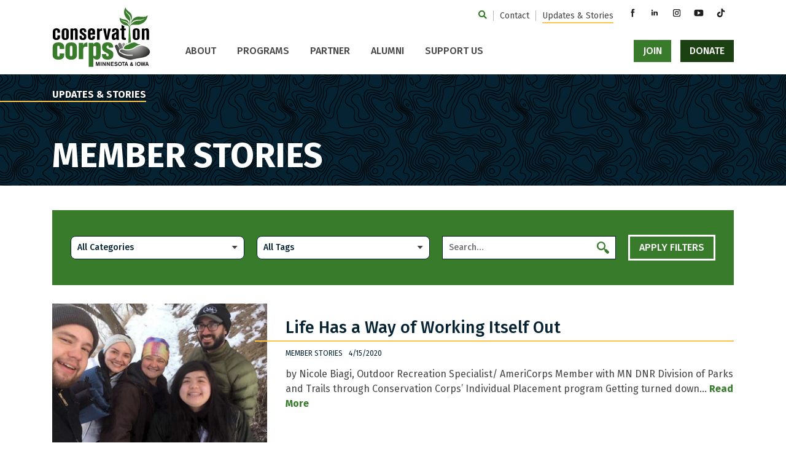

--- FILE ---
content_type: text/html; charset=UTF-8
request_url: https://conservationcorps.org/updates-stories/category/member-stories/page/52/
body_size: 17551
content:

	<!doctype html>
<!--[if lt IE 9]><html class="no-js no-svg ie lt-ie9 lt-ie8 lt-ie7" lang="en-US"> <![endif]-->
<!--[if IE 9]><html class="no-js no-svg ie ie9 lt-ie9 lt-ie8" lang="en-US"> <![endif]-->
<!--[if gt IE 9]><!--><html class="no-js no-svg" lang="en-US"> <!--<![endif]-->
<head>
    <!-- Google Tag Manager -->
    <script>
    (function (w, d, s, l, i) {
        w[l] = w[l] || [];
        w[l].push({
            'gtm.start': new Date().getTime(),
            event: 'gtm.js'
        });
        var f = d.getElementsByTagName(s)[0],
            j = d.createElement(s),
            dl = l != 'dataLayer' ? '&l=' + l : '';
        j.async = true;
        j.src =
            'https://www.googletagmanager.com/gtm.js?id=' + i + dl;
        f.parentNode.insertBefore(j, f);
    })(window, document, 'script', 'dataLayer', 'GTM-NPCXH4S');
    </script>
    <!-- End Google Tag Manager -->
    <meta charset="UTF-8" />
<script type="text/javascript">
/* <![CDATA[ */
var gform;gform||(document.addEventListener("gform_main_scripts_loaded",function(){gform.scriptsLoaded=!0}),document.addEventListener("gform/theme/scripts_loaded",function(){gform.themeScriptsLoaded=!0}),window.addEventListener("DOMContentLoaded",function(){gform.domLoaded=!0}),gform={domLoaded:!1,scriptsLoaded:!1,themeScriptsLoaded:!1,isFormEditor:()=>"function"==typeof InitializeEditor,callIfLoaded:function(o){return!(!gform.domLoaded||!gform.scriptsLoaded||!gform.themeScriptsLoaded&&!gform.isFormEditor()||(gform.isFormEditor()&&console.warn("The use of gform.initializeOnLoaded() is deprecated in the form editor context and will be removed in Gravity Forms 3.1."),o(),0))},initializeOnLoaded:function(o){gform.callIfLoaded(o)||(document.addEventListener("gform_main_scripts_loaded",()=>{gform.scriptsLoaded=!0,gform.callIfLoaded(o)}),document.addEventListener("gform/theme/scripts_loaded",()=>{gform.themeScriptsLoaded=!0,gform.callIfLoaded(o)}),window.addEventListener("DOMContentLoaded",()=>{gform.domLoaded=!0,gform.callIfLoaded(o)}))},hooks:{action:{},filter:{}},addAction:function(o,r,e,t){gform.addHook("action",o,r,e,t)},addFilter:function(o,r,e,t){gform.addHook("filter",o,r,e,t)},doAction:function(o){gform.doHook("action",o,arguments)},applyFilters:function(o){return gform.doHook("filter",o,arguments)},removeAction:function(o,r){gform.removeHook("action",o,r)},removeFilter:function(o,r,e){gform.removeHook("filter",o,r,e)},addHook:function(o,r,e,t,n){null==gform.hooks[o][r]&&(gform.hooks[o][r]=[]);var d=gform.hooks[o][r];null==n&&(n=r+"_"+d.length),gform.hooks[o][r].push({tag:n,callable:e,priority:t=null==t?10:t})},doHook:function(r,o,e){var t;if(e=Array.prototype.slice.call(e,1),null!=gform.hooks[r][o]&&((o=gform.hooks[r][o]).sort(function(o,r){return o.priority-r.priority}),o.forEach(function(o){"function"!=typeof(t=o.callable)&&(t=window[t]),"action"==r?t.apply(null,e):e[0]=t.apply(null,e)})),"filter"==r)return e[0]},removeHook:function(o,r,t,n){var e;null!=gform.hooks[o][r]&&(e=(e=gform.hooks[o][r]).filter(function(o,r,e){return!!(null!=n&&n!=o.tag||null!=t&&t!=o.priority)}),gform.hooks[o][r]=e)}});
/* ]]> */
</script>

    <meta name="description" content="">
    <meta http-equiv="Content-Type" content="text/html; charset=UTF-8" />
    <meta http-equiv="X-UA-Compatible" content="IE=edge">
    <meta name="viewport" content="width=device-width, initial-scale=1">
    <link rel="pingback" href="https://conservationcorps.org/xmlrpc.php" />
    <link rel="profile" href="http://gmpg.org/xfn/11">
    <title>Member Stories &#8211; Page 52 &#8211; Conservation Corps Minnesota &amp; Iowa</title>
<meta name='robots' content='max-image-preview:large' />
<link rel='dns-prefetch' href='//kit.fontawesome.com' />
<link rel='dns-prefetch' href='//www.google.com' />
<link rel='dns-prefetch' href='//fonts.googleapis.com' />
<link rel='dns-prefetch' href='//cdnjs.cloudflare.com' />
<link rel="alternate" type="application/rss+xml" title="Conservation Corps Minnesota &amp; Iowa &raquo; Feed" href="https://conservationcorps.org/feed/" />
<link rel="alternate" type="application/rss+xml" title="Conservation Corps Minnesota &amp; Iowa &raquo; Member Stories Category Feed" href="https://conservationcorps.org/updates-stories/category/member-stories/feed/" />
<style id='wp-img-auto-sizes-contain-inline-css' type='text/css'>
img:is([sizes=auto i],[sizes^="auto," i]){contain-intrinsic-size:3000px 1500px}
/*# sourceURL=wp-img-auto-sizes-contain-inline-css */
</style>
<style id='wp-block-library-inline-css' type='text/css'>
:root{--wp-block-synced-color:#7a00df;--wp-block-synced-color--rgb:122,0,223;--wp-bound-block-color:var(--wp-block-synced-color);--wp-editor-canvas-background:#ddd;--wp-admin-theme-color:#007cba;--wp-admin-theme-color--rgb:0,124,186;--wp-admin-theme-color-darker-10:#006ba1;--wp-admin-theme-color-darker-10--rgb:0,107,160.5;--wp-admin-theme-color-darker-20:#005a87;--wp-admin-theme-color-darker-20--rgb:0,90,135;--wp-admin-border-width-focus:2px}@media (min-resolution:192dpi){:root{--wp-admin-border-width-focus:1.5px}}.wp-element-button{cursor:pointer}:root .has-very-light-gray-background-color{background-color:#eee}:root .has-very-dark-gray-background-color{background-color:#313131}:root .has-very-light-gray-color{color:#eee}:root .has-very-dark-gray-color{color:#313131}:root .has-vivid-green-cyan-to-vivid-cyan-blue-gradient-background{background:linear-gradient(135deg,#00d084,#0693e3)}:root .has-purple-crush-gradient-background{background:linear-gradient(135deg,#34e2e4,#4721fb 50%,#ab1dfe)}:root .has-hazy-dawn-gradient-background{background:linear-gradient(135deg,#faaca8,#dad0ec)}:root .has-subdued-olive-gradient-background{background:linear-gradient(135deg,#fafae1,#67a671)}:root .has-atomic-cream-gradient-background{background:linear-gradient(135deg,#fdd79a,#004a59)}:root .has-nightshade-gradient-background{background:linear-gradient(135deg,#330968,#31cdcf)}:root .has-midnight-gradient-background{background:linear-gradient(135deg,#020381,#2874fc)}:root{--wp--preset--font-size--normal:16px;--wp--preset--font-size--huge:42px}.has-regular-font-size{font-size:1em}.has-larger-font-size{font-size:2.625em}.has-normal-font-size{font-size:var(--wp--preset--font-size--normal)}.has-huge-font-size{font-size:var(--wp--preset--font-size--huge)}.has-text-align-center{text-align:center}.has-text-align-left{text-align:left}.has-text-align-right{text-align:right}.has-fit-text{white-space:nowrap!important}#end-resizable-editor-section{display:none}.aligncenter{clear:both}.items-justified-left{justify-content:flex-start}.items-justified-center{justify-content:center}.items-justified-right{justify-content:flex-end}.items-justified-space-between{justify-content:space-between}.screen-reader-text{border:0;clip-path:inset(50%);height:1px;margin:-1px;overflow:hidden;padding:0;position:absolute;width:1px;word-wrap:normal!important}.screen-reader-text:focus{background-color:#ddd;clip-path:none;color:#444;display:block;font-size:1em;height:auto;left:5px;line-height:normal;padding:15px 23px 14px;text-decoration:none;top:5px;width:auto;z-index:100000}html :where(.has-border-color){border-style:solid}html :where([style*=border-top-color]){border-top-style:solid}html :where([style*=border-right-color]){border-right-style:solid}html :where([style*=border-bottom-color]){border-bottom-style:solid}html :where([style*=border-left-color]){border-left-style:solid}html :where([style*=border-width]){border-style:solid}html :where([style*=border-top-width]){border-top-style:solid}html :where([style*=border-right-width]){border-right-style:solid}html :where([style*=border-bottom-width]){border-bottom-style:solid}html :where([style*=border-left-width]){border-left-style:solid}html :where(img[class*=wp-image-]){height:auto;max-width:100%}:where(figure){margin:0 0 1em}html :where(.is-position-sticky){--wp-admin--admin-bar--position-offset:var(--wp-admin--admin-bar--height,0px)}@media screen and (max-width:600px){html :where(.is-position-sticky){--wp-admin--admin-bar--position-offset:0px}}

/*# sourceURL=wp-block-library-inline-css */
</style><style id='global-styles-inline-css' type='text/css'>
:root{--wp--preset--aspect-ratio--square: 1;--wp--preset--aspect-ratio--4-3: 4/3;--wp--preset--aspect-ratio--3-4: 3/4;--wp--preset--aspect-ratio--3-2: 3/2;--wp--preset--aspect-ratio--2-3: 2/3;--wp--preset--aspect-ratio--16-9: 16/9;--wp--preset--aspect-ratio--9-16: 9/16;--wp--preset--color--black: #000000;--wp--preset--color--cyan-bluish-gray: #abb8c3;--wp--preset--color--white: #ffffff;--wp--preset--color--pale-pink: #f78da7;--wp--preset--color--vivid-red: #cf2e2e;--wp--preset--color--luminous-vivid-orange: #ff6900;--wp--preset--color--luminous-vivid-amber: #fcb900;--wp--preset--color--light-green-cyan: #7bdcb5;--wp--preset--color--vivid-green-cyan: #00d084;--wp--preset--color--pale-cyan-blue: #8ed1fc;--wp--preset--color--vivid-cyan-blue: #0693e3;--wp--preset--color--vivid-purple: #9b51e0;--wp--preset--gradient--vivid-cyan-blue-to-vivid-purple: linear-gradient(135deg,rgb(6,147,227) 0%,rgb(155,81,224) 100%);--wp--preset--gradient--light-green-cyan-to-vivid-green-cyan: linear-gradient(135deg,rgb(122,220,180) 0%,rgb(0,208,130) 100%);--wp--preset--gradient--luminous-vivid-amber-to-luminous-vivid-orange: linear-gradient(135deg,rgb(252,185,0) 0%,rgb(255,105,0) 100%);--wp--preset--gradient--luminous-vivid-orange-to-vivid-red: linear-gradient(135deg,rgb(255,105,0) 0%,rgb(207,46,46) 100%);--wp--preset--gradient--very-light-gray-to-cyan-bluish-gray: linear-gradient(135deg,rgb(238,238,238) 0%,rgb(169,184,195) 100%);--wp--preset--gradient--cool-to-warm-spectrum: linear-gradient(135deg,rgb(74,234,220) 0%,rgb(151,120,209) 20%,rgb(207,42,186) 40%,rgb(238,44,130) 60%,rgb(251,105,98) 80%,rgb(254,248,76) 100%);--wp--preset--gradient--blush-light-purple: linear-gradient(135deg,rgb(255,206,236) 0%,rgb(152,150,240) 100%);--wp--preset--gradient--blush-bordeaux: linear-gradient(135deg,rgb(254,205,165) 0%,rgb(254,45,45) 50%,rgb(107,0,62) 100%);--wp--preset--gradient--luminous-dusk: linear-gradient(135deg,rgb(255,203,112) 0%,rgb(199,81,192) 50%,rgb(65,88,208) 100%);--wp--preset--gradient--pale-ocean: linear-gradient(135deg,rgb(255,245,203) 0%,rgb(182,227,212) 50%,rgb(51,167,181) 100%);--wp--preset--gradient--electric-grass: linear-gradient(135deg,rgb(202,248,128) 0%,rgb(113,206,126) 100%);--wp--preset--gradient--midnight: linear-gradient(135deg,rgb(2,3,129) 0%,rgb(40,116,252) 100%);--wp--preset--font-size--small: 13px;--wp--preset--font-size--medium: 20px;--wp--preset--font-size--large: 36px;--wp--preset--font-size--x-large: 42px;--wp--preset--spacing--20: 0.44rem;--wp--preset--spacing--30: 0.67rem;--wp--preset--spacing--40: 1rem;--wp--preset--spacing--50: 1.5rem;--wp--preset--spacing--60: 2.25rem;--wp--preset--spacing--70: 3.38rem;--wp--preset--spacing--80: 5.06rem;--wp--preset--shadow--natural: 6px 6px 9px rgba(0, 0, 0, 0.2);--wp--preset--shadow--deep: 12px 12px 50px rgba(0, 0, 0, 0.4);--wp--preset--shadow--sharp: 6px 6px 0px rgba(0, 0, 0, 0.2);--wp--preset--shadow--outlined: 6px 6px 0px -3px rgb(255, 255, 255), 6px 6px rgb(0, 0, 0);--wp--preset--shadow--crisp: 6px 6px 0px rgb(0, 0, 0);}:where(.is-layout-flex){gap: 0.5em;}:where(.is-layout-grid){gap: 0.5em;}body .is-layout-flex{display: flex;}.is-layout-flex{flex-wrap: wrap;align-items: center;}.is-layout-flex > :is(*, div){margin: 0;}body .is-layout-grid{display: grid;}.is-layout-grid > :is(*, div){margin: 0;}:where(.wp-block-columns.is-layout-flex){gap: 2em;}:where(.wp-block-columns.is-layout-grid){gap: 2em;}:where(.wp-block-post-template.is-layout-flex){gap: 1.25em;}:where(.wp-block-post-template.is-layout-grid){gap: 1.25em;}.has-black-color{color: var(--wp--preset--color--black) !important;}.has-cyan-bluish-gray-color{color: var(--wp--preset--color--cyan-bluish-gray) !important;}.has-white-color{color: var(--wp--preset--color--white) !important;}.has-pale-pink-color{color: var(--wp--preset--color--pale-pink) !important;}.has-vivid-red-color{color: var(--wp--preset--color--vivid-red) !important;}.has-luminous-vivid-orange-color{color: var(--wp--preset--color--luminous-vivid-orange) !important;}.has-luminous-vivid-amber-color{color: var(--wp--preset--color--luminous-vivid-amber) !important;}.has-light-green-cyan-color{color: var(--wp--preset--color--light-green-cyan) !important;}.has-vivid-green-cyan-color{color: var(--wp--preset--color--vivid-green-cyan) !important;}.has-pale-cyan-blue-color{color: var(--wp--preset--color--pale-cyan-blue) !important;}.has-vivid-cyan-blue-color{color: var(--wp--preset--color--vivid-cyan-blue) !important;}.has-vivid-purple-color{color: var(--wp--preset--color--vivid-purple) !important;}.has-black-background-color{background-color: var(--wp--preset--color--black) !important;}.has-cyan-bluish-gray-background-color{background-color: var(--wp--preset--color--cyan-bluish-gray) !important;}.has-white-background-color{background-color: var(--wp--preset--color--white) !important;}.has-pale-pink-background-color{background-color: var(--wp--preset--color--pale-pink) !important;}.has-vivid-red-background-color{background-color: var(--wp--preset--color--vivid-red) !important;}.has-luminous-vivid-orange-background-color{background-color: var(--wp--preset--color--luminous-vivid-orange) !important;}.has-luminous-vivid-amber-background-color{background-color: var(--wp--preset--color--luminous-vivid-amber) !important;}.has-light-green-cyan-background-color{background-color: var(--wp--preset--color--light-green-cyan) !important;}.has-vivid-green-cyan-background-color{background-color: var(--wp--preset--color--vivid-green-cyan) !important;}.has-pale-cyan-blue-background-color{background-color: var(--wp--preset--color--pale-cyan-blue) !important;}.has-vivid-cyan-blue-background-color{background-color: var(--wp--preset--color--vivid-cyan-blue) !important;}.has-vivid-purple-background-color{background-color: var(--wp--preset--color--vivid-purple) !important;}.has-black-border-color{border-color: var(--wp--preset--color--black) !important;}.has-cyan-bluish-gray-border-color{border-color: var(--wp--preset--color--cyan-bluish-gray) !important;}.has-white-border-color{border-color: var(--wp--preset--color--white) !important;}.has-pale-pink-border-color{border-color: var(--wp--preset--color--pale-pink) !important;}.has-vivid-red-border-color{border-color: var(--wp--preset--color--vivid-red) !important;}.has-luminous-vivid-orange-border-color{border-color: var(--wp--preset--color--luminous-vivid-orange) !important;}.has-luminous-vivid-amber-border-color{border-color: var(--wp--preset--color--luminous-vivid-amber) !important;}.has-light-green-cyan-border-color{border-color: var(--wp--preset--color--light-green-cyan) !important;}.has-vivid-green-cyan-border-color{border-color: var(--wp--preset--color--vivid-green-cyan) !important;}.has-pale-cyan-blue-border-color{border-color: var(--wp--preset--color--pale-cyan-blue) !important;}.has-vivid-cyan-blue-border-color{border-color: var(--wp--preset--color--vivid-cyan-blue) !important;}.has-vivid-purple-border-color{border-color: var(--wp--preset--color--vivid-purple) !important;}.has-vivid-cyan-blue-to-vivid-purple-gradient-background{background: var(--wp--preset--gradient--vivid-cyan-blue-to-vivid-purple) !important;}.has-light-green-cyan-to-vivid-green-cyan-gradient-background{background: var(--wp--preset--gradient--light-green-cyan-to-vivid-green-cyan) !important;}.has-luminous-vivid-amber-to-luminous-vivid-orange-gradient-background{background: var(--wp--preset--gradient--luminous-vivid-amber-to-luminous-vivid-orange) !important;}.has-luminous-vivid-orange-to-vivid-red-gradient-background{background: var(--wp--preset--gradient--luminous-vivid-orange-to-vivid-red) !important;}.has-very-light-gray-to-cyan-bluish-gray-gradient-background{background: var(--wp--preset--gradient--very-light-gray-to-cyan-bluish-gray) !important;}.has-cool-to-warm-spectrum-gradient-background{background: var(--wp--preset--gradient--cool-to-warm-spectrum) !important;}.has-blush-light-purple-gradient-background{background: var(--wp--preset--gradient--blush-light-purple) !important;}.has-blush-bordeaux-gradient-background{background: var(--wp--preset--gradient--blush-bordeaux) !important;}.has-luminous-dusk-gradient-background{background: var(--wp--preset--gradient--luminous-dusk) !important;}.has-pale-ocean-gradient-background{background: var(--wp--preset--gradient--pale-ocean) !important;}.has-electric-grass-gradient-background{background: var(--wp--preset--gradient--electric-grass) !important;}.has-midnight-gradient-background{background: var(--wp--preset--gradient--midnight) !important;}.has-small-font-size{font-size: var(--wp--preset--font-size--small) !important;}.has-medium-font-size{font-size: var(--wp--preset--font-size--medium) !important;}.has-large-font-size{font-size: var(--wp--preset--font-size--large) !important;}.has-x-large-font-size{font-size: var(--wp--preset--font-size--x-large) !important;}
/*# sourceURL=global-styles-inline-css */
</style>

<style id='classic-theme-styles-inline-css' type='text/css'>
/*! This file is auto-generated */
.wp-block-button__link{color:#fff;background-color:#32373c;border-radius:9999px;box-shadow:none;text-decoration:none;padding:calc(.667em + 2px) calc(1.333em + 2px);font-size:1.125em}.wp-block-file__button{background:#32373c;color:#fff;text-decoration:none}
/*# sourceURL=/wp-includes/css/classic-themes.min.css */
</style>
<link rel='stylesheet' id='wp-components-css' href='https://conservationcorps.org/wp-includes/css/dist/components/style.min.css?ver=4cd1b410938c105c7b1e340f55ddeaef' type='text/css' media='all' />
<link rel='stylesheet' id='wp-preferences-css' href='https://conservationcorps.org/wp-includes/css/dist/preferences/style.min.css?ver=4cd1b410938c105c7b1e340f55ddeaef' type='text/css' media='all' />
<link rel='stylesheet' id='wp-block-editor-css' href='https://conservationcorps.org/wp-includes/css/dist/block-editor/style.min.css?ver=4cd1b410938c105c7b1e340f55ddeaef' type='text/css' media='all' />
<link rel='stylesheet' id='popup-maker-block-library-style-css' href='https://conservationcorps.org/wp-content/plugins/popup-maker/dist/packages/block-library-style.css?ver=dbea705cfafe089d65f1' type='text/css' media='all' />
<link rel='stylesheet' id='dashicons-css' href='https://conservationcorps.org/wp-includes/css/dashicons.min.css?ver=4cd1b410938c105c7b1e340f55ddeaef' type='text/css' media='all' />
<link rel='stylesheet' id='mmenu-css' href='https://conservationcorps.org/wp-content/plugins/mmenu/css/mmenu.css?ver=9' type='text/css' media='all' />
<link rel='stylesheet' id='spm-css-css' href='https://conservationcorps.org/wp-content/themes/ccmi/dist/css/spm.min.css?ver=1768337590' type='text/css' media='' />
<link rel='stylesheet' id='google-fonts-css' href='//fonts.googleapis.com/css2?family=Fira+Sans%3Aital%2Cwght%400%2C400%3B0%2C500%3B0%2C700%3B1%2C400%3B1%2C500%3B1%2C700&#038;display=swap&#038;ver=4cd1b410938c105c7b1e340f55ddeaef' type='text/css' media='all' />
<link rel='stylesheet' id='animate-css' href='//cdnjs.cloudflare.com/ajax/libs/animate.css/4.1.1/animate.min.css?ver=4cd1b410938c105c7b1e340f55ddeaef' type='text/css' media='all' />
<script type="text/javascript" src="https://conservationcorps.org/wp-includes/js/jquery/jquery.min.js?ver=3.7.1" id="jquery-core-js"></script>
<script type="text/javascript" src="https://conservationcorps.org/wp-includes/js/jquery/jquery-migrate.min.js?ver=3.4.1" id="jquery-migrate-js"></script>
<script type="text/javascript" src="https://conservationcorps.org/wp-content/plugins/mmenu/js/mmenu.js?ver=9" id="mmenu-js"></script>
<script type="text/javascript" id="search-filter-plugin-build-js-extra">
/* <![CDATA[ */
var SF_LDATA = {"ajax_url":"https://conservationcorps.org/wp-admin/admin-ajax.php","home_url":"https://conservationcorps.org/","extensions":[]};
//# sourceURL=search-filter-plugin-build-js-extra
/* ]]> */
</script>
<script type="text/javascript" src="https://conservationcorps.org/wp-content/plugins/search-filter-pro/public/assets/js/search-filter-build.min.js?ver=2.5.21" id="search-filter-plugin-build-js"></script>
<script type="text/javascript" src="https://conservationcorps.org/wp-content/plugins/search-filter-pro/public/assets/js/chosen.jquery.min.js?ver=2.5.21" id="search-filter-plugin-chosen-js"></script>
<script type="text/javascript" src="//kit.fontawesome.com/58427931e3.js?ver=4cd1b410938c105c7b1e340f55ddeaef" id="font-awesome-js"></script>
<script type="text/javascript" src="https://conservationcorps.org/wp-content/themes/ccmi/dist/js/spm.min.js?ver=4cd1b410938c105c7b1e340f55ddeaef" id="spm-js-js"></script>
<script type="text/javascript" src="https://conservationcorps.org/wp-content/themes/ccmi/dist/js/splide.min.js?ver=4cd1b410938c105c7b1e340f55ddeaef" id="splide-js-js"></script>
<script type="text/javascript" id="spm_load_more-js-extra">
/* <![CDATA[ */
var spm_more_params = {"ajaxurl":"https://conservationcorps.org/wp-admin/admin-ajax.php","posts":"{\"paged\":52,\"category_name\":\"member-stories\",\"error\":\"\",\"m\":\"\",\"p\":0,\"post_parent\":\"\",\"subpost\":\"\",\"subpost_id\":\"\",\"attachment\":\"\",\"attachment_id\":0,\"name\":\"\",\"pagename\":\"\",\"page_id\":0,\"second\":\"\",\"minute\":\"\",\"hour\":\"\",\"day\":0,\"monthnum\":0,\"year\":0,\"w\":0,\"tag\":\"\",\"cat\":247,\"tag_id\":\"\",\"author\":\"\",\"author_name\":\"\",\"feed\":\"\",\"tb\":\"\",\"meta_key\":\"\",\"meta_value\":\"\",\"preview\":\"\",\"s\":\"\",\"sentence\":\"\",\"title\":\"\",\"fields\":\"all\",\"menu_order\":\"\",\"embed\":\"\",\"category__in\":[],\"category__not_in\":[],\"category__and\":[],\"post__in\":[],\"post__not_in\":[],\"post_name__in\":[],\"tag__in\":[],\"tag__not_in\":[],\"tag__and\":[],\"tag_slug__in\":[],\"tag_slug__and\":[],\"post_parent__in\":[],\"post_parent__not_in\":[],\"author__in\":[],\"author__not_in\":[],\"search_columns\":[],\"ignore_sticky_posts\":false,\"suppress_filters\":false,\"cache_results\":true,\"update_post_term_cache\":true,\"update_menu_item_cache\":false,\"lazy_load_term_meta\":true,\"update_post_meta_cache\":true,\"post_type\":\"\",\"posts_per_page\":6,\"nopaging\":false,\"comments_per_page\":\"50\",\"no_found_rows\":false,\"order\":\"DESC\"}","current_page":"52","max_page":"89"};
//# sourceURL=spm_load_more-js-extra
/* ]]> */
</script>
<script type="text/javascript" src="https://conservationcorps.org/wp-content/themes/ccmi/load-more.js?ver=4cd1b410938c105c7b1e340f55ddeaef" id="spm_load_more-js"></script>
<link rel="https://api.w.org/" href="https://conservationcorps.org/wp-json/" /><link rel="alternate" title="JSON" type="application/json" href="https://conservationcorps.org/wp-json/wp/v2/categories/247" /><link rel="EditURI" type="application/rsd+xml" title="RSD" href="https://conservationcorps.org/xmlrpc.php?rsd" />

<script src ="https://up.pixel.ad/assets/up.js?um=1"></script>
<script type="text/javascript">
	cntrUpTag.track('cntrData', '5dab9b97a1c86047');
</script><link rel="icon" href="https://conservationcorps.org/wp-content/uploads/2021/06/cropped-ccmi_favicon@3x-32x32.png" sizes="32x32" />
<link rel="icon" href="https://conservationcorps.org/wp-content/uploads/2021/06/cropped-ccmi_favicon@3x-192x192.png" sizes="192x192" />
<link rel="apple-touch-icon" href="https://conservationcorps.org/wp-content/uploads/2021/06/cropped-ccmi_favicon@3x-180x180.png" />
<meta name="msapplication-TileImage" content="https://conservationcorps.org/wp-content/uploads/2021/06/cropped-ccmi_favicon@3x-270x270.png" />

	
	</head>


	<body class="archive paged category category-member-stories category-247 paged-52 category-paged-52 wp-theme-ccmi" data-template="base.twig">

		<!-- Google Tag Manager (noscript) -->
		<noscript>
			<iframe src="https://www.googletagmanager.com/ns.html?id=GTM-NPCXH4S" height="0" width="0" style="display:none;visibility:hidden"></iframe>
		</noscript>
		<!-- End Google Tag Manager (noscript) -->

		<div class="site">

			<a class="skip-link" href="#content">Skip to content</a>

			
			<div class="site__inner">
									
<header class="site-header site-header--sticky">
	<div class="container">
		<div class="row site-header__row">
			<div class="col-5 col-md-3 col-lg-2">
				<a class="site-header__logo" href="https://conservationcorps.org">
					<span class="sr-only">Conservation Corps Minnesota &amp; Iowa
						homepage</span>
				</a>
			</div>

			<div class="col-3 offset-1 col-md offset-md-0 col-lg-10 site-header__menus-col">
				<div class="site-header__desktop-menu site-header__desktop-menu--secondary">
					<nav aria-label="Secondary" class="nav" id="" itemscope itemtype="http://schema.org/SiteNavigationElement">
		<ul class="menu ">
					<li class="menu__item menu__item--search">
				<div class="search-bar">
	<button id="search-bar__toggle" aria-label="Toggle Search Form">
		<i class="fas fa-search" aria-hidden="true"></i>
	</button>

	<form role="search" method="get" action="https://conservationcorps.org" id="search-bar__form">
		<label class="sr-only" for="s">Search for:</label>
		<input type="text" name="s" id="search-bar__field" placeholder="Search Site"/>
	</form>
</div>
			</li>
							<li class="menu__item ">
				<a class="menu__link  menu-item menu-item-type-post_type menu-item-object-page menu-item-915" href="https://conservationcorps.org/contact/" target="">
					<span>Contact</span>
				</a>
							</li>
					<li class="menu__item ">
				<a class="menu__link  menu-item menu-item-type-post_type menu-item-object-page current_page_parent current-menu-item menu-item-241" href="https://conservationcorps.org/updates-stories/" target="">
					<span>Updates &#038; Stories</span>
				</a>
							</li>
			</ul>
</nav>

					<div class="site-header__social-media">
							<ul class="social-media social-media--header">
					<li class="social-media__item">
				<a class="social-media__link" href="https://www.facebook.com/conservationcorps" target="_blank">
					<span class="sr-only">Facebook</span>
				</a>
			</li>
					<li class="social-media__item">
				<a class="social-media__link" href="https://www.linkedin.com/company/conservation-corps-minnesota-and-iowa" target="_blank">
					<span class="sr-only">LinkedIn</span>
				</a>
			</li>
					<li class="social-media__item">
				<a class="social-media__link" href="https://www.instagram.com/conservcorps/" target="_blank">
					<span class="sr-only">Instagram</span>
				</a>
			</li>
					<li class="social-media__item">
				<a class="social-media__link" href="https://www.youtube.com/@conservcorps" target="_blank">
					<span class="sr-only">YouTube</span>
				</a>
			</li>
					<li class="social-media__item">
				<a class="social-media__link" href="https://www.tiktok.com/@conservcorps" target="_blank">
					<span class="sr-only">TikTok</span>
				</a>
			</li>
			</ul>
					</div>
				</div>

				<div class="site-header__primary-menu-action-menu">
					<div class="site-header__desktop-menu site-header__desktop-menu--primary">
													<nav aria-label="Primary" class="nav" id="" itemscope itemtype="http://schema.org/SiteNavigationElement">
		<ul class="menu menu--dropdown">
							<li class="menu__item menu__item--has-children">
				<a class="menu__link  menu-item menu-item-type-post_type menu-item-object-page menu-item-209 menu-item-has-children" href="https://conservationcorps.org/about/" target="">
					<span>About</span>
				</a>
										<ul class="menu menu--children">
							<li class="menu__item ">
				<a class="menu__link  menu-item menu-item-type-post_type menu-item-object-page menu-item-210" href="https://conservationcorps.org/about/impact/" target="">
					<span>Impact</span>
				</a>
							</li>
					<li class="menu__item ">
				<a class="menu__link  menu-item menu-item-type-post_type menu-item-object-page menu-item-211" href="https://conservationcorps.org/about/history/" target="">
					<span>History</span>
				</a>
							</li>
					<li class="menu__item ">
				<a class="menu__link  menu-item menu-item-type-post_type menu-item-object-page menu-item-212" href="https://conservationcorps.org/about/staff/" target="">
					<span>Staff</span>
				</a>
							</li>
					<li class="menu__item ">
				<a class="menu__link  menu-item menu-item-type-post_type menu-item-object-page menu-item-214" href="https://conservationcorps.org/about/board-of-directors/" target="">
					<span>Board of Directors</span>
				</a>
							</li>
					<li class="menu__item ">
				<a class="menu__link  menu-item menu-item-type-post_type menu-item-object-page menu-item-326" href="https://conservationcorps.org/about/inclusion-belonging/" target="">
					<span>Inclusion &#038; Belonging</span>
				</a>
							</li>
			</ul>
							</li>
					<li class="menu__item menu__item--has-children">
				<a class="menu__link  menu-item menu-item-type-post_type menu-item-object-page menu-item-208 menu-item-has-children" href="https://conservationcorps.org/programs/" target="">
					<span>Programs</span>
				</a>
										<ul class="menu menu--children">
							<li class="menu__item ">
				<a class="menu__link  menu-item menu-item-type-post_type menu-item-object-program menu-item-10789" href="https://conservationcorps.org/programs/energy-corps/" target="">
					<span>Energy Corps</span>
				</a>
							</li>
					<li class="menu__item ">
				<a class="menu__link  menu-item menu-item-type-post_type menu-item-object-program menu-item-822" href="https://conservationcorps.org/programs/field-crews/" target="">
					<span>Field Crews</span>
				</a>
							</li>
					<li class="menu__item ">
				<a class="menu__link  menu-item menu-item-type-post_type menu-item-object-program menu-item-818" href="https://conservationcorps.org/programs/i-can-camp-and-i-can-paddle/" target="">
					<span>I Can Camp! and I Can Paddle!</span>
				</a>
							</li>
					<li class="menu__item ">
				<a class="menu__link  menu-item menu-item-type-post_type menu-item-object-program menu-item-820" href="https://conservationcorps.org/programs/increasing-diversity-in-environmental-careers/" target="">
					<span>Increasing Diversity in Environmental Careers</span>
				</a>
							</li>
					<li class="menu__item ">
				<a class="menu__link  menu-item menu-item-type-post_type menu-item-object-program menu-item-821" href="https://conservationcorps.org/programs/individual-placements/" target="">
					<span>Individual Placements</span>
				</a>
							</li>
					<li class="menu__item ">
				<a class="menu__link  menu-item menu-item-type-post_type menu-item-object-program menu-item-817" href="https://conservationcorps.org/programs/summer-youth-corps/" target="">
					<span>Summer Youth Corps</span>
				</a>
							</li>
					<li class="menu__item ">
				<a class="menu__link  menu-item menu-item-type-post_type menu-item-object-program menu-item-10675" href="https://conservationcorps.org/programs/youth-education/" target="">
					<span>Youth Education</span>
				</a>
							</li>
			</ul>
							</li>
					<li class="menu__item menu__item--has-children">
				<a class="menu__link  menu-item menu-item-type-post_type menu-item-object-page menu-item-215 menu-item-has-children" href="https://conservationcorps.org/partner/" target="">
					<span>Partner</span>
				</a>
										<ul class="menu menu--children">
							<li class="menu__item ">
				<a class="menu__link  menu-item menu-item-type-post_type menu-item-object-page menu-item-216" href="https://conservationcorps.org/partner/host-a-crew/" target="">
					<span>Host a Crew</span>
				</a>
							</li>
					<li class="menu__item ">
				<a class="menu__link  menu-item menu-item-type-post_type menu-item-object-page menu-item-217" href="https://conservationcorps.org/partner/host-an-individual-placement/" target="">
					<span>Host an Individual Placement</span>
				</a>
							</li>
					<li class="menu__item ">
				<a class="menu__link  menu-item menu-item-type-post_type menu-item-object-page menu-item-218" href="https://conservationcorps.org/partner/clean-water-funding/" target="">
					<span>Clean Water Funding</span>
				</a>
							</li>
					<li class="menu__item ">
				<a class="menu__link  menu-item menu-item-type-post_type menu-item-object-page menu-item-2190" href="https://conservationcorps.org/partner/our-partners/" target="">
					<span>Our Partners</span>
				</a>
							</li>
			</ul>
							</li>
					<li class="menu__item menu__item--has-children">
				<a class="menu__link  menu-item menu-item-type-post_type menu-item-object-page menu-item-219 menu-item-has-children" href="https://conservationcorps.org/alumni/" target="">
					<span>Alumni</span>
				</a>
										<ul class="menu menu--children">
							<li class="menu__item ">
				<a class="menu__link  menu-item menu-item-type-post_type menu-item-object-page menu-item-221" href="https://conservationcorps.org/alumni/americorps-education-award-resources/" target="">
					<span>AmeriCorps &#038; Education Award Resources</span>
				</a>
							</li>
					<li class="menu__item ">
				<a class="menu__link  menu-item menu-item-type-post_type menu-item-object-page menu-item-222" href="https://conservationcorps.org/alumni/career-development-continuing-education/" target="">
					<span>Job Board &#038; Career Development</span>
				</a>
							</li>
					<li class="menu__item ">
				<a class="menu__link  menu-item menu-item-type-custom menu-item-object-custom menu-item-726" href="http://tfaforms.com/4891984" target="_blank">
					<span>Update Contact Info</span>
				</a>
							</li>
			</ul>
							</li>
					<li class="menu__item menu__item--has-children">
				<a class="menu__link  menu-item menu-item-type-post_type menu-item-object-page menu-item-224 menu-item-has-children" href="https://conservationcorps.org/support-us/" target="">
					<span>Support Us</span>
				</a>
										<ul class="menu menu--children">
							<li class="menu__item ">
				<a class="menu__link  menu-item menu-item-type-post_type menu-item-object-page menu-item-225" href="https://conservationcorps.org/support-us/ways-to-give/" target="">
					<span>Ways to Give</span>
				</a>
							</li>
					<li class="menu__item ">
				<a class="menu__link  menu-item menu-item-type-post_type menu-item-object-page menu-item-226" href="https://conservationcorps.org/support-us/events-volunteering/" target="">
					<span>Events &#038; Volunteering</span>
				</a>
							</li>
					<li class="menu__item ">
				<a class="menu__link  menu-item menu-item-type-post_type menu-item-object-page menu-item-227" href="https://conservationcorps.org/support-us/help-us-recruit/" target="">
					<span>Help Us Recruit</span>
				</a>
							</li>
					<li class="menu__item ">
				<a class="menu__link  menu-item menu-item-type-post_type menu-item-object-page menu-item-7872" href="https://conservationcorps.org/support-us/our-donors/" target="">
					<span>Our Donors</span>
				</a>
							</li>
					<li class="menu__item ">
				<a class="menu__link  menu-item menu-item-type-custom menu-item-object-custom menu-item-8270" href="https://www.rayguncustom.com/collections/conservation-corps-minnesota-iowa" target="">
					<span>Shop the Online Store</span>
				</a>
							</li>
			</ul>
							</li>
			</ul>
</nav>
											</div>

					<div class="site-header__action-menu">
						<nav aria-label="Actions" class="nav" id="" itemscope itemtype="http://schema.org/SiteNavigationElement">
		<ul class="menu ">
							<li class="menu__item ">
				<a class="menu__link button button--join menu-item menu-item-type-post_type menu-item-object-page menu-item-914" href="https://conservationcorps.org/join/" target="">
					<span>Join</span>
				</a>
							</li>
					<li class="menu__item ">
				<a class="menu__link button button--donate menu-item menu-item-type-custom menu-item-object-custom menu-item-916" href="https://conservationcorps.secure.nonprofitsoapbox.com/support-the-corps" target="">
					<span>Donate</span>
				</a>
							</li>
			</ul>
</nav>
					</div>
				</div>
			</div>

			<div class="col-3 col-md-auto site-header__hamburger-col">
				<button id="site-header__hamburger" aria-label="Toggle Mobile Menu">
					<span class="sr-only">Toggle Mobile Menu</span>
				</button>
				<div class="site-header__menu-mobile">
					<nav aria-label="Mobile" class="nav" id="site-header__nav-mobile" itemscope itemtype="http://schema.org/SiteNavigationElement">
		<ul class="menu ">
							<li class="menu__item menu__item--has-children">
				<a class="menu__link  menu-item menu-item-type-post_type menu-item-object-page menu-item-230 menu-item-has-children" href="https://conservationcorps.org/about/" target="">
					<span>About</span>
				</a>
										<ul class="menu menu--children">
							<li class="menu__item ">
				<a class="menu__link  menu-item menu-item-type-post_type menu-item-object-page menu-item-231" href="https://conservationcorps.org/about/impact/" target="">
					<span>Impact</span>
				</a>
							</li>
					<li class="menu__item ">
				<a class="menu__link  menu-item menu-item-type-post_type menu-item-object-page menu-item-232" href="https://conservationcorps.org/about/history/" target="">
					<span>History</span>
				</a>
							</li>
					<li class="menu__item ">
				<a class="menu__link  menu-item menu-item-type-post_type menu-item-object-page menu-item-233" href="https://conservationcorps.org/about/staff/" target="">
					<span>Staff</span>
				</a>
							</li>
					<li class="menu__item ">
				<a class="menu__link  menu-item menu-item-type-post_type menu-item-object-page menu-item-235" href="https://conservationcorps.org/about/board-of-directors/" target="">
					<span>Board of Directors</span>
				</a>
							</li>
					<li class="menu__item ">
				<a class="menu__link  menu-item menu-item-type-post_type menu-item-object-page menu-item-325" href="https://conservationcorps.org/about/inclusion-belonging/" target="">
					<span>Inclusion &#038; Belonging</span>
				</a>
							</li>
			</ul>
							</li>
					<li class="menu__item menu__item--has-children">
				<a class="menu__link  menu-item menu-item-type-post_type menu-item-object-page menu-item-229 menu-item-has-children" href="https://conservationcorps.org/programs/" target="">
					<span>Programs</span>
				</a>
										<ul class="menu menu--children">
							<li class="menu__item ">
				<a class="menu__link  menu-item menu-item-type-post_type menu-item-object-program menu-item-10791" href="https://conservationcorps.org/programs/energy-corps/" target="">
					<span>Energy Corps</span>
				</a>
							</li>
					<li class="menu__item ">
				<a class="menu__link  menu-item menu-item-type-post_type menu-item-object-program menu-item-809" href="https://conservationcorps.org/programs/field-crews/" target="">
					<span>Field Crews</span>
				</a>
							</li>
					<li class="menu__item ">
				<a class="menu__link  menu-item menu-item-type-post_type menu-item-object-program menu-item-810" href="https://conservationcorps.org/programs/individual-placements/" target="">
					<span>Individual Placements</span>
				</a>
							</li>
					<li class="menu__item ">
				<a class="menu__link  menu-item menu-item-type-post_type menu-item-object-program menu-item-811" href="https://conservationcorps.org/programs/increasing-diversity-in-environmental-careers/" target="">
					<span>Increasing Diversity in Environmental Careers</span>
				</a>
							</li>
					<li class="menu__item ">
				<a class="menu__link  menu-item menu-item-type-post_type menu-item-object-program menu-item-813" href="https://conservationcorps.org/programs/i-can-camp-and-i-can-paddle/" target="">
					<span>I Can Camp! and I Can Paddle!</span>
				</a>
							</li>
					<li class="menu__item ">
				<a class="menu__link  menu-item menu-item-type-post_type menu-item-object-program menu-item-814" href="https://conservationcorps.org/programs/summer-youth-corps/" target="">
					<span>Summer Youth Corps</span>
				</a>
							</li>
					<li class="menu__item ">
				<a class="menu__link  menu-item menu-item-type-post_type menu-item-object-program menu-item-10790" href="https://conservationcorps.org/programs/youth-education/" target="">
					<span>Youth Education</span>
				</a>
							</li>
			</ul>
							</li>
					<li class="menu__item menu__item--has-children">
				<a class="menu__link  menu-item menu-item-type-post_type menu-item-object-page menu-item-236 menu-item-has-children" href="https://conservationcorps.org/partner/" target="">
					<span>Partner</span>
				</a>
										<ul class="menu menu--children">
							<li class="menu__item ">
				<a class="menu__link  menu-item menu-item-type-post_type menu-item-object-page menu-item-237" href="https://conservationcorps.org/partner/host-a-crew/" target="">
					<span>Host a Crew</span>
				</a>
							</li>
					<li class="menu__item ">
				<a class="menu__link  menu-item menu-item-type-post_type menu-item-object-page menu-item-238" href="https://conservationcorps.org/partner/host-an-individual-placement/" target="">
					<span>Host an Individual Placement</span>
				</a>
							</li>
					<li class="menu__item ">
				<a class="menu__link  menu-item menu-item-type-post_type menu-item-object-page menu-item-239" href="https://conservationcorps.org/partner/clean-water-funding/" target="">
					<span>Clean Water Funding</span>
				</a>
							</li>
					<li class="menu__item ">
				<a class="menu__link  menu-item menu-item-type-post_type menu-item-object-page menu-item-2189" href="https://conservationcorps.org/partner/our-partners/" target="">
					<span>Our Partners</span>
				</a>
							</li>
			</ul>
							</li>
					<li class="menu__item menu__item--has-children">
				<a class="menu__link  menu-item menu-item-type-post_type menu-item-object-page menu-item-249 menu-item-has-children" href="https://conservationcorps.org/alumni/" target="">
					<span>Alumni</span>
				</a>
										<ul class="menu menu--children">
							<li class="menu__item ">
				<a class="menu__link  menu-item menu-item-type-post_type menu-item-object-page menu-item-251" href="https://conservationcorps.org/alumni/americorps-education-award-resources/" target="">
					<span>AmeriCorps &#038; Education Award Resources</span>
				</a>
							</li>
					<li class="menu__item ">
				<a class="menu__link  menu-item menu-item-type-post_type menu-item-object-page menu-item-252" href="https://conservationcorps.org/alumni/career-development-continuing-education/" target="">
					<span>Job Board &#038; Career Development</span>
				</a>
							</li>
					<li class="menu__item ">
				<a class="menu__link  menu-item menu-item-type-custom menu-item-object-custom menu-item-727" href="http://tfaforms.com/4891984" target="_blank">
					<span>Update Contact Info</span>
				</a>
							</li>
			</ul>
							</li>
					<li class="menu__item menu__item--has-children">
				<a class="menu__link  menu-item menu-item-type-post_type menu-item-object-page menu-item-254 menu-item-has-children" href="https://conservationcorps.org/support-us/" target="">
					<span>Support Us</span>
				</a>
										<ul class="menu menu--children">
							<li class="menu__item ">
				<a class="menu__link  menu-item menu-item-type-post_type menu-item-object-page menu-item-255" href="https://conservationcorps.org/support-us/ways-to-give/" target="">
					<span>Ways to Give</span>
				</a>
							</li>
					<li class="menu__item ">
				<a class="menu__link  menu-item menu-item-type-post_type menu-item-object-page menu-item-256" href="https://conservationcorps.org/support-us/events-volunteering/" target="">
					<span>Events &#038; Volunteering</span>
				</a>
							</li>
					<li class="menu__item ">
				<a class="menu__link  menu-item menu-item-type-post_type menu-item-object-page menu-item-257" href="https://conservationcorps.org/support-us/help-us-recruit/" target="">
					<span>Help Us Recruit</span>
				</a>
							</li>
					<li class="menu__item ">
				<a class="menu__link  menu-item menu-item-type-custom menu-item-object-custom menu-item-8271" href="https://www.rayguncustom.com/collections/conservation-corps-minnesota-iowa" target="">
					<span>Shop the Online Store</span>
				</a>
							</li>
			</ul>
							</li>
					<li class="menu__item ">
				<a class="menu__link  menu-item menu-item-type-post_type menu-item-object-page menu-item-258" href="https://conservationcorps.org/contact/" target="">
					<span>Contact</span>
				</a>
							</li>
					<li class="menu__item ">
				<a class="menu__link  menu-item menu-item-type-post_type menu-item-object-page current_page_parent current-menu-item menu-item-260" href="https://conservationcorps.org/updates-stories/" target="">
					<span>Updates &#038; Stories</span>
				</a>
							</li>
					<li class="menu__item ">
				<a class="menu__link  menu-item menu-item-type-post_type menu-item-object-page menu-item-261" href="https://conservationcorps.org/join/" target="">
					<span>Join</span>
				</a>
							</li>
					<li class="menu__item ">
				<a class="menu__link  menu-item menu-item-type-custom menu-item-object-custom menu-item-686" href="https://conservationcorps.secure.nonprofitsoapbox.com/support-the-corps" target="_blank">
					<span>Donate</span>
				</a>
							</li>
					<li class="menu__item ">
				<a class="menu__link  menu-item menu-item-type-post_type menu-item-object-page menu-item-privacy-policy menu-item-263" href="https://conservationcorps.org/privacy-policy/" target="">
					<span>Privacy Policy</span>
				</a>
							</li>
					<li class="menu__item ">
				<a class="menu__link  menu-item menu-item-type-post_type menu-item-object-page menu-item-265" href="https://conservationcorps.org/faqs/" target="">
					<span>FAQs</span>
				</a>
							</li>
					<li class="menu__item ">
				<a class="menu__link  menu-item menu-item-type-post_type menu-item-object-page menu-item-266" href="https://conservationcorps.org/member-access/" target="">
					<span>Member Access</span>
				</a>
							</li>
			</ul>
</nav>
				</div>
			</div>
		</div>
	</div>
</header>

				
				<main id="content">
												<div class="default-title ">
	<div class="container">
		<div class="row default-title__row">
			<div class="col order-2 order-md-1">
									<div class="default-title__breadcrumbs">
						<nav class="breadcrumbs" aria-label="Breadcrumbs">

	<span property="itemListElement" typeof="ListItem"><a property="item" typeof="WebPage" title="Go to Updates &#038; Stories." href="https://conservationcorps.org/updates-stories/" class="post-root post post-post" aria-current="page"><span property="name">Updates &#038; Stories</span></a><meta property="position" content="1"></span>

</nav>
					</div>
								<h1 class="default-title__heading">
					Member Stories
				</h1>
			</div>

								</div>
	</div>
</div>
					
					
								
	<div class="news-landing">

		<div class="container">

			<div class="news-landing__filters">
				<div class="filters ">
	
			<form data-sf-form-id='300' data-is-rtl='0' data-maintain-state='' data-results-url='http://conservationcorps.org/updates-stories/' data-ajax-form-url='https://conservationcorps.org/?sfid=300&amp;sf_action=get_data&amp;sf_data=form' data-display-result-method='custom' data-use-history-api='1' data-template-loaded='0' data-lang-code='en' data-ajax='0' data-init-paged='1' data-auto-update='1' data-auto-count='1' data-auto-count-refresh-mode='1' action='http://conservationcorps.org/updates-stories/' method='post' class='searchandfilter' id='search-filter-form-300' autocomplete='off' data-instance-count='1'><ul><li class="sf-field-category" data-sf-field-name="_sft_category" data-sf-field-type="category" data-sf-field-input-type="select">		<label>
				   		<select name="_sft_category[]" class="sf-input-select" title="">
						  			<option class="sf-level-0 sf-item-0 sf-option-active" selected="selected" data-sf-count="0" data-sf-depth="0" value="">All Categories</option>
											<option class="sf-level-0 sf-item-253" data-sf-count="54" data-sf-depth="0" value="alumni-stories">Alumni Stories&nbsp;&nbsp;(54)</option>
											<option class="sf-level-0 sf-item-247" data-sf-count="533" data-sf-depth="0" value="member-stories">Member Stories&nbsp;&nbsp;(533)</option>
											<option class="sf-level-0 sf-item-272" data-sf-count="1" data-sf-depth="0" value="national-days-of-service">National Days of Service&nbsp;&nbsp;(1)</option>
											<option class="sf-level-0 sf-item-258" data-sf-count="114" data-sf-depth="0" value="news-updates">News &amp; Updates&nbsp;&nbsp;(114)</option>
											<option class="sf-level-0 sf-item-273" data-sf-count="16" data-sf-depth="0" value="project-highlights">Project Highlights&nbsp;&nbsp;(16)</option>
											<option class="sf-level-0 sf-item-1" data-sf-count="403" data-sf-depth="0" value="uncategorized">Uncategorized&nbsp;&nbsp;(403)</option>
											</select></label>										</li><li class="sf-field-tag" data-sf-field-name="_sft_post_tag" data-sf-field-type="tag" data-sf-field-input-type="select">		<label>
				   		<select name="_sft_post_tag[]" class="sf-input-select" title="">
						  			<option class="sf-level-0 sf-item-0 sf-option-active" selected="selected" data-sf-count="0" data-sf-depth="0" value="">All Tags</option>
											<option class="sf-level-0 sf-item-315" data-sf-count="1" data-sf-depth="0" value="action-alert">Action Alert&nbsp;&nbsp;(1)</option>
											<option class="sf-level-0 sf-item-319" data-sf-count="1" data-sf-depth="0" value="agriculture">Agriculture&nbsp;&nbsp;(1)</option>
											<option class="sf-level-0 sf-item-230" data-sf-count="49" data-sf-depth="0" value="alumni-stories">Alumni Stories&nbsp;&nbsp;(49)</option>
											<option class="sf-level-0 sf-item-213" data-sf-count="365" data-sf-depth="0" value="americorps">AmeriCorps&nbsp;&nbsp;(365)</option>
											<option class="sf-level-0 sf-item-284" data-sf-count="1" data-sf-depth="0" value="asl">ASL&nbsp;&nbsp;(1)</option>
											<option class="sf-level-0 sf-item-321" data-sf-count="1" data-sf-depth="0" value="boundary-waters">Boundary Waters&nbsp;&nbsp;(1)</option>
											<option class="sf-level-0 sf-item-323" data-sf-count="1" data-sf-depth="0" value="bwca">BWCA&nbsp;&nbsp;(1)</option>
											<option class="sf-level-0 sf-item-285" data-sf-count="6" data-sf-depth="0" value="camping">Camping&nbsp;&nbsp;(6)</option>
											<option class="sf-level-0 sf-item-248" data-sf-count="98" data-sf-depth="0" value="central-mn">Central MN&nbsp;&nbsp;(98)</option>
											<option class="sf-level-0 sf-item-289" data-sf-count="1" data-sf-depth="0" value="civilian-conservation-corps">Civilian Conservation Corps&nbsp;&nbsp;(1)</option>
											<option class="sf-level-0 sf-item-263" data-sf-count="31" data-sf-depth="0" value="communications-marketing">Communications/Marketing&nbsp;&nbsp;(31)</option>
											<option class="sf-level-0 sf-item-202" data-sf-count="24" data-sf-depth="0" value="disaster-response">Disaster Response&nbsp;&nbsp;(24)</option>
											<option class="sf-level-0 sf-item-277" data-sf-count="82" data-sf-depth="0" value="dnr">DNR&nbsp;&nbsp;(82)</option>
											<option class="sf-level-0 sf-item-301" data-sf-count="1" data-sf-depth="0" value="earth-day">Earth Day&nbsp;&nbsp;(1)</option>
											<option class="sf-level-0 sf-item-261" data-sf-count="81" data-sf-depth="0" value="education-community-outreach">Education &amp; Community Outreach&nbsp;&nbsp;(81)</option>
											<option class="sf-level-0 sf-item-269" data-sf-count="6" data-sf-depth="0" value="energy-conservation">Energy Conservation&nbsp;&nbsp;(6)</option>
											<option class="sf-level-0 sf-item-325" data-sf-count="2" data-sf-depth="0" value="energy-corps">Energy Corps&nbsp;&nbsp;(2)</option>
											<option class="sf-level-0 sf-item-192" data-sf-count="243" data-sf-depth="0" value="field-crews">Field Crews&nbsp;&nbsp;(243)</option>
											<option class="sf-level-0 sf-item-268" data-sf-count="1" data-sf-depth="0" value="greater-midwest">Greater Midwest&nbsp;&nbsp;(1)</option>
											<option class="sf-level-0 sf-item-249" data-sf-count="44" data-sf-depth="0" value="habitat-management-improvement">Habitat Management &amp; Improvement&nbsp;&nbsp;(44)</option>
											<option class="sf-level-0 sf-item-218" data-sf-count="19" data-sf-depth="0" value="increasing-diversity-in-environmental-careers">Increasing Diversity in Environmental Careers&nbsp;&nbsp;(19)</option>
											<option class="sf-level-0 sf-item-74" data-sf-count="165" data-sf-depth="0" value="individual-placements">Individual Placements&nbsp;&nbsp;(165)</option>
											<option class="sf-level-0 sf-item-206" data-sf-count="8" data-sf-depth="0" value="invasive-species">Invasive Species&nbsp;&nbsp;(8)</option>
											<option class="sf-level-0 sf-item-205" data-sf-count="34" data-sf-depth="0" value="iowa">Iowa&nbsp;&nbsp;(34)</option>
											<option class="sf-level-0 sf-item-280" data-sf-count="6" data-sf-depth="0" value="mda">MDA&nbsp;&nbsp;(6)</option>
											<option class="sf-level-0 sf-item-256" data-sf-count="220" data-sf-depth="0" value="minnesota">Minnesota&nbsp;&nbsp;(220)</option>
											<option class="sf-level-0 sf-item-317" data-sf-count="1" data-sf-depth="0" value="minnesota-energy-climate-corps">Minnesota Energy Climate Corps&nbsp;&nbsp;(1)</option>
											<option class="sf-level-0 sf-item-279" data-sf-count="9" data-sf-depth="0" value="missouri">Missouri&nbsp;&nbsp;(9)</option>
											<option class="sf-level-0 sf-item-308" data-sf-count="1" data-sf-depth="0" value="mn-energy-climate-corps">MN Energy Climate Corps&nbsp;&nbsp;(1)</option>
											<option class="sf-level-0 sf-item-286" data-sf-count="3" data-sf-depth="0" value="mpca">MPCA&nbsp;&nbsp;(3)</option>
											<option class="sf-level-0 sf-item-322" data-sf-count="1" data-sf-depth="0" value="national-park-service">National Park Service&nbsp;&nbsp;(1)</option>
											<option class="sf-level-0 sf-item-276" data-sf-count="71" data-sf-depth="0" value="natural-resources">Natural Resources&nbsp;&nbsp;(71)</option>
											<option class="sf-level-0 sf-item-255" data-sf-count="49" data-sf-depth="0" value="northern-mn">Northern MN&nbsp;&nbsp;(49)</option>
											<option class="sf-level-0 sf-item-274" data-sf-count="22" data-sf-depth="0" value="outdoor-recreation">Outdoor Recreation&nbsp;&nbsp;(22)</option>
											<option class="sf-level-0 sf-item-250" data-sf-count="56" data-sf-depth="0" value="parks">Parks&nbsp;&nbsp;(56)</option>
											<option class="sf-level-0 sf-item-264" data-sf-count="18" data-sf-depth="0" value="prairie-restoration">Prairie Restoration&nbsp;&nbsp;(18)</option>
											<option class="sf-level-0 sf-item-254" data-sf-count="29" data-sf-depth="0" value="prescribed-burning">Prescribed Burning&nbsp;&nbsp;(29)</option>
											<option class="sf-level-0 sf-item-259" data-sf-count="16" data-sf-depth="0" value="press-releases">Press Releases&nbsp;&nbsp;(16)</option>
											<option class="sf-level-0 sf-item-265" data-sf-count="3" data-sf-depth="0" value="program-planning-development">Program Planning &amp; Development&nbsp;&nbsp;(3)</option>
											<option class="sf-level-0 sf-item-320" data-sf-count="1" data-sf-depth="0" value="soil-water-conservation-district">Soil &amp; Water Conservation District&nbsp;&nbsp;(1)</option>
											<option class="sf-level-0 sf-item-267" data-sf-count="34" data-sf-depth="0" value="southern-mn">Southern MN&nbsp;&nbsp;(34)</option>
											<option class="sf-level-0 sf-item-200" data-sf-count="22" data-sf-depth="0" value="summer-youth-corps">Summer Youth Corps&nbsp;&nbsp;(22)</option>
											<option class="sf-level-0 sf-item-327" data-sf-count="1" data-sf-depth="0" value="swcd">SWCD&nbsp;&nbsp;(1)</option>
											<option class="sf-level-0 sf-item-266" data-sf-count="17" data-sf-depth="0" value="trail-building-maintenance">Trail Building &amp; Maintenance&nbsp;&nbsp;(17)</option>
											<option class="sf-level-0 sf-item-303" data-sf-count="4" data-sf-depth="0" value="training-and-professional-development">Training and Professional Development&nbsp;&nbsp;(4)</option>
											<option class="sf-level-0 sf-item-260" data-sf-count="14" data-sf-depth="0" value="tree-planting">Tree Planting&nbsp;&nbsp;(14)</option>
											<option class="sf-level-0 sf-item-251" data-sf-count="3" data-sf-depth="0" value="urban-ecology">Urban Ecology&nbsp;&nbsp;(3)</option>
											<option class="sf-level-0 sf-item-302" data-sf-count="2" data-sf-depth="0" value="veterans-corps">Veterans Corps&nbsp;&nbsp;(2)</option>
											<option class="sf-level-0 sf-item-275" data-sf-count="2" data-sf-depth="0" value="volunteer-management">Volunteer Management&nbsp;&nbsp;(2)</option>
											<option class="sf-level-0 sf-item-262" data-sf-count="21" data-sf-depth="0" value="water-quality-monitoring">Water Quality Monitoring&nbsp;&nbsp;(21)</option>
											<option class="sf-level-0 sf-item-257" data-sf-count="7" data-sf-depth="0" value="water-trails">Water Trails&nbsp;&nbsp;(7)</option>
											<option class="sf-level-0 sf-item-281" data-sf-count="2" data-sf-depth="0" value="wilderness-crew">Wilderness Crew&nbsp;&nbsp;(2)</option>
											<option class="sf-level-0 sf-item-252" data-sf-count="22" data-sf-depth="0" value="youth-engagement">Youth Engagement&nbsp;&nbsp;(22)</option>
											<option class="sf-level-0 sf-item-195" data-sf-count="33" data-sf-depth="0" value="youth-outdoors">Youth Outdoors&nbsp;&nbsp;(33)</option>
											</select></label>										</li><li class="sf-field-search" data-sf-field-name="search" data-sf-field-type="search" data-sf-field-input-type="">		<label>
				   <input placeholder="Search…" name="_sf_search[]" class="sf-input-text" type="text" value="" title=""></label>		</li><li class="sf-field-submit" data-sf-field-name="submit" data-sf-field-type="submit" data-sf-field-input-type=""><input type="submit" name="_sf_submit" value="Apply Filters"></li></ul></form>
	</div>
			</div>

							<div class="news-landing__posts append-posts">
											<div class="post-row">
	<div class="row">
		<div class="col-md-5 col-lg-4">
							<a class="link-has-image" href="https://conservationcorps.org/updates-stories/life-has-a-way-of-working-itself-out/">
					<picture>
						<source srcset="https://conservationcorps.org/wp-content/uploads/2020/04/WFAtraining.webp" type="image/webp">
						<source srcset="https://conservationcorps.org/wp-content/uploads/2020/04/WFAtraining.jpg" type="image/jpeg">
						<img alt="Life Has a Way of Working Itself Out" class="post-row__image" src="https://conservationcorps.org/wp-content/uploads/2020/04/WFAtraining.jpg">
					</picture>
				</a>
					</div>
		<div class="col-md-7 col-lg-8">

			<h3 class="post-row__title">
				<a href="https://conservationcorps.org/updates-stories/life-has-a-way-of-working-itself-out/">
					Life Has a Way of Working Itself Out
				</a>
			</h3>

			<div class="post-row__meta">
									<ul class="post-row__terms">
													<li>
								<a href="https://conservationcorps.org/updates-stories/category/member-stories/">Member Stories</a>
							</li>
											</ul>
				
				<time class="post-row__date">
											4/15/2020
									</time>
			</div>

			<div class="post-row__copy wysiwyg">
				<p>by Nicole Biagi, Outdoor Recreation Specialist/ AmeriCorps Member with MN DNR Division of Parks and Trails through Conservation Corps’ Individual Placement program Getting turned down&hellip; <a href="https://conservationcorps.org/updates-stories/life-has-a-way-of-working-itself-out/" class="read-more">Read More</a></p>
			</div>

					</div>
	</div>
</div>
											<div class="post-row">
	<div class="row">
		<div class="col-md-5 col-lg-4">
							<a class="link-has-image" href="https://conservationcorps.org/updates-stories/heres-what-im-working-on-right-now/">
					<picture>
						<source srcset="https://conservationcorps.org/wp-content/uploads/2020/04/4_IronSpringsBog-013-Staff-790x545.webp" type="image/webp">
						<source srcset="https://conservationcorps.org/wp-content/uploads/2020/04/4_IronSpringsBog-013-Staff-790x545.jpg" type="image/jpeg">
						<img alt="Here’s What I’m Working on Right Now" class="post-row__image" src="https://conservationcorps.org/wp-content/uploads/2020/04/4_IronSpringsBog-013-Staff-790x545.jpg">
					</picture>
				</a>
					</div>
		<div class="col-md-7 col-lg-8">

			<h3 class="post-row__title">
				<a href="https://conservationcorps.org/updates-stories/heres-what-im-working-on-right-now/">
					Here’s What I’m Working on Right Now
				</a>
			</h3>

			<div class="post-row__meta">
									<ul class="post-row__terms">
													<li>
								<a href="https://conservationcorps.org/updates-stories/category/member-stories/">Member Stories</a>
							</li>
											</ul>
				
				<time class="post-row__date">
											4/8/2020
									</time>
			</div>

			<div class="post-row__copy wysiwyg">
				<p>by David Minor, Communications Outreach Specialist/ AmeriCorps Member with MN DNR Scientific and Natural Areas through Conservation Corps’ Individual Placement program I feel like this&hellip; <a href="https://conservationcorps.org/updates-stories/heres-what-im-working-on-right-now/" class="read-more">Read More</a></p>
			</div>

					</div>
	</div>
</div>
											<div class="post-row">
	<div class="row">
		<div class="col-md-5 col-lg-4">
							<a class="link-has-image" href="https://conservationcorps.org/updates-stories/how-to-connect-with-the-outdoors-while-at-home/">
					<picture>
						<source srcset="https://conservationcorps.org/wp-content/uploads/2020/04/Hauck2CSidney_April_PaperBagCanyon-790x545.webp" type="image/webp">
						<source srcset="https://conservationcorps.org/wp-content/uploads/2020/04/Hauck2CSidney_April_PaperBagCanyon-790x545.jpg" type="image/jpeg">
						<img alt="How to Connect With the Outdoors While at Home" class="post-row__image" src="https://conservationcorps.org/wp-content/uploads/2020/04/Hauck2CSidney_April_PaperBagCanyon-790x545.jpg">
					</picture>
				</a>
					</div>
		<div class="col-md-7 col-lg-8">

			<h3 class="post-row__title">
				<a href="https://conservationcorps.org/updates-stories/how-to-connect-with-the-outdoors-while-at-home/">
					How to Connect With the Outdoors While at Home
				</a>
			</h3>

			<div class="post-row__meta">
									<ul class="post-row__terms">
													<li>
								<a href="https://conservationcorps.org/updates-stories/category/member-stories/">Member Stories</a>
							</li>
											</ul>
				
				<time class="post-row__date">
											4/3/2020
									</time>
			</div>

			<div class="post-row__copy wysiwyg">
				<p>By Sidney Hauck, Recruitment Capacity Building Specialist/ AmeriCorps Member with Conservation Corps Minnesota &amp; Iowa through the Individual Placement program Go for a walk around&hellip; <a href="https://conservationcorps.org/updates-stories/how-to-connect-with-the-outdoors-while-at-home/" class="read-more">Read More</a></p>
			</div>

					</div>
	</div>
</div>
											<div class="post-row">
	<div class="row">
		<div class="col-md-5 col-lg-4">
							<a class="link-has-image" href="https://conservationcorps.org/updates-stories/the-reason-anyone-can-and-should-join-conservation-corps-minnesota-amp-iowa/">
					<picture>
						<source srcset="https://conservationcorps.org/wp-content/uploads/2020/02/IMG-0033-790x545.webp" type="image/webp">
						<source srcset="https://conservationcorps.org/wp-content/uploads/2020/02/IMG-0033-790x545.jpg" type="image/jpeg">
						<img alt="The Reason Anyone Can and Should Join Conservation Corps Minnesota &amp; Iowa" class="post-row__image" src="https://conservationcorps.org/wp-content/uploads/2020/02/IMG-0033-790x545.jpg">
					</picture>
				</a>
					</div>
		<div class="col-md-7 col-lg-8">

			<h3 class="post-row__title">
				<a href="https://conservationcorps.org/updates-stories/the-reason-anyone-can-and-should-join-conservation-corps-minnesota-amp-iowa/">
					The Reason Anyone Can and Should Join Conservation Corps Minnesota &amp; Iowa
				</a>
			</h3>

			<div class="post-row__meta">
									<ul class="post-row__terms">
													<li>
								<a href="https://conservationcorps.org/updates-stories/category/member-stories/">Member Stories</a>
							</li>
											</ul>
				
				<time class="post-row__date">
											2/25/2020
									</time>
			</div>

			<div class="post-row__copy wysiwyg">
				<p>By Sidney Hauck, Recruitment Capacity Building Specialist/ AmeriCorps Member with Conservation Corps Minnesota &amp; Iowa through the Individual Placement program  Generalists triumph in a&hellip; <a href="https://conservationcorps.org/updates-stories/the-reason-anyone-can-and-should-join-conservation-corps-minnesota-amp-iowa/" class="read-more">Read More</a></p>
			</div>

					</div>
	</div>
</div>
											<div class="post-row">
	<div class="row">
		<div class="col-md-5 col-lg-4">
							<a class="link-has-image" href="https://conservationcorps.org/updates-stories/time-to-say-goodbye/">
					<picture>
						<source srcset="https://conservationcorps.org/wp-content/uploads/2019/12/Rooftarps.webp" type="image/webp">
						<source srcset="https://conservationcorps.org/wp-content/uploads/2019/12/Rooftarps.jpg" type="image/jpeg">
						<img alt="Time to say goodbye" class="post-row__image" src="https://conservationcorps.org/wp-content/uploads/2019/12/Rooftarps.jpg">
					</picture>
				</a>
					</div>
		<div class="col-md-7 col-lg-8">

			<h3 class="post-row__title">
				<a href="https://conservationcorps.org/updates-stories/time-to-say-goodbye/">
					Time to say goodbye
				</a>
			</h3>

			<div class="post-row__meta">
									<ul class="post-row__terms">
													<li>
								<a href="https://conservationcorps.org/updates-stories/category/member-stories/">Member Stories</a>
							</li>
											</ul>
				
				<time class="post-row__date">
											12/11/2019
									</time>
			</div>

			<div class="post-row__copy wysiwyg">
				<p>by Caroline Fazzio, central district crew leader/ AmeriCorps member As the year comes to a close, so too do the many service terms of Corps&hellip; <a href="https://conservationcorps.org/updates-stories/time-to-say-goodbye/" class="read-more">Read More</a></p>
			</div>

					</div>
	</div>
</div>
											<div class="post-row">
	<div class="row">
		<div class="col-md-5 col-lg-4">
							<a class="link-has-image" href="https://conservationcorps.org/updates-stories/a-service-term-is-just-a-trailer-for-the-movie/">
					<picture>
						<source srcset="https://conservationcorps.org/wp-content/uploads/2019/12/Watercolormap-790x545.webp" type="image/webp">
						<source srcset="https://conservationcorps.org/wp-content/uploads/2019/12/Watercolormap-790x545.jpg" type="image/jpeg">
						<img alt="A service term is just a trailer for the movie" class="post-row__image" src="https://conservationcorps.org/wp-content/uploads/2019/12/Watercolormap-790x545.jpg">
					</picture>
				</a>
					</div>
		<div class="col-md-7 col-lg-8">

			<h3 class="post-row__title">
				<a href="https://conservationcorps.org/updates-stories/a-service-term-is-just-a-trailer-for-the-movie/">
					A service term is just a trailer for the movie
				</a>
			</h3>

			<div class="post-row__meta">
									<ul class="post-row__terms">
													<li>
								<a href="https://conservationcorps.org/updates-stories/category/member-stories/">Member Stories</a>
							</li>
											</ul>
				
				<time class="post-row__date">
											12/10/2019
									</time>
			</div>

			<div class="post-row__copy wysiwyg">
				<p>by Gina Hatch, visitor services intern/ AmeriCorps member with Minnesota Valley National Wildlife Refuge through Conservation Corps’ Individual Placement program  The video features a&hellip; <a href="https://conservationcorps.org/updates-stories/a-service-term-is-just-a-trailer-for-the-movie/" class="read-more">Read More</a></p>
			</div>

					</div>
	</div>
</div>
									</div>
			
			<div class="news-landing__pagination">
				<div class="pagination pagination--traditional">
	
		<ul class="pagination__pages">
							<li class="pagination__page pagination__page--prev">
					<a href="https://conservationcorps.org/updates-stories/category/member-stories/page/51/">
						<i aria-hidden="true" class="fas fa-arrow-circle-left"></i>
						<span class="sr-only">Previous</span>
					</a>
				</li>
			
							<li class="pagination__page">
											<a href="https://conservationcorps.org/updates-stories/category/member-stories/" class="page-number page-numbers">1</a>
									</li>
							<li class="pagination__page">
											<span class="dots">&hellip;</span>
									</li>
							<li class="pagination__page">
											<a href="https://conservationcorps.org/updates-stories/category/member-stories/page/49/" class="page-number page-numbers">49</a>
									</li>
							<li class="pagination__page">
											<a href="https://conservationcorps.org/updates-stories/category/member-stories/page/50/" class="page-number page-numbers">50</a>
									</li>
							<li class="pagination__page">
											<a href="https://conservationcorps.org/updates-stories/category/member-stories/page/51/" class="page-number page-numbers">51</a>
									</li>
							<li class="pagination__page">
											<span class="page-number page-numbers current">52</span>
									</li>
							<li class="pagination__page">
											<a href="https://conservationcorps.org/updates-stories/category/member-stories/page/53/" class="page-number page-numbers">53</a>
									</li>
							<li class="pagination__page">
											<a href="https://conservationcorps.org/updates-stories/category/member-stories/page/54/" class="page-number page-numbers">54</a>
									</li>
							<li class="pagination__page">
											<a href="https://conservationcorps.org/updates-stories/category/member-stories/page/55/" class="page-number page-numbers">55</a>
									</li>
							<li class="pagination__page">
											<span class="dots">&hellip;</span>
									</li>
							<li class="pagination__page">
											<a href="https://conservationcorps.org/updates-stories/category/member-stories/page/89/" class="page-number page-numbers">89</a>
									</li>
			
							<li class="pagination__page pagination__page--next">
					<a href="https://conservationcorps.org/updates-stories/category/member-stories/page/53/">
						<span class="sr-only">Next</span>
						<i aria-hidden="true" class="fas fa-arrow-circle-right"></i>
					</a>
				</li>
					</ul>

	</div>
			</div>

		</div>

	</div>


								
									</main>

									
<footer class="site-footer">
	<div class="container">
		<div class="row">
			<div class="col-lg-5">
				<div class="row site-footer__newsletter-social-row">
					<div class="col-md-7 col-lg-12">
						<div class="site-footer__newsletter-signup">
								<div class="newsletter-signup">
					<h2 class="newsletter-signup__heading">Sign up for our E-News</h2>
		
		<div class="newsletter-signup__form">
							
                <div class='gf_browser_chrome gform_wrapper gform_legacy_markup_wrapper gform-theme--no-framework' data-form-theme='legacy' data-form-index='0' id='gform_wrapper_2' ><form method='post' enctype='multipart/form-data'  id='gform_2'  action='/updates-stories/category/member-stories/page/52/' data-formid='2' novalidate><div class='gf_invisible ginput_recaptchav3'  data-tabindex='0'><input id="input_b39d2090254f3bd186a1afba0f143234" class="gfield_recaptcha_response" type="hidden" name="input_b39d2090254f3bd186a1afba0f143234" value=""/></div> 
 <input type='hidden' class='gforms-pum' value='{"closepopup":false,"closedelay":0,"openpopup":false,"openpopup_id":0}' />
                        <div class='gform-body gform_body'><ul id='gform_fields_2' class='gform_fields top_label form_sublabel_below description_below validation_below'><li id="field_2_2" class="gfield gfield--type-honeypot gform_validation_container field_sublabel_below gfield--has-description field_description_below field_validation_below gfield_visibility_visible"  ><label class='gfield_label gform-field-label' for='input_2_2'>Name</label><div class='ginput_container'><input name='input_2' id='input_2_2' type='text' value='' autocomplete='new-password'/></div><div class='gfield_description' id='gfield_description_2_2'>This field is for validation purposes and should be left unchanged.</div></li><li id="field_2_1" class="gfield gfield--type-email field_sublabel_below gfield--no-description field_description_below hidden_label field_validation_below gfield_visibility_visible"  ><label class='gfield_label gform-field-label' for='input_2_1'>Email</label><div class='ginput_container ginput_container_email'>
                            <input name='input_1' id='input_2_1' type='email' value='' class='medium'   placeholder='Email'  aria-invalid="false"  />
                        </div></li></ul></div>
        <div class='gform-footer gform_footer top_label'> <input type='submit' id='gform_submit_button_2' class='gform_button button' onclick='gform.submission.handleButtonClick(this);' data-submission-type='submit' value='Subscribe'  /> 
            <input type='hidden' class='gform_hidden' name='gform_submission_method' data-js='gform_submission_method_2' value='postback' />
            <input type='hidden' class='gform_hidden' name='gform_theme' data-js='gform_theme_2' id='gform_theme_2' value='legacy' />
            <input type='hidden' class='gform_hidden' name='gform_style_settings' data-js='gform_style_settings_2' id='gform_style_settings_2' value='[]' />
            <input type='hidden' class='gform_hidden' name='is_submit_2' value='1' />
            <input type='hidden' class='gform_hidden' name='gform_submit' value='2' />
            
            <input type='hidden' class='gform_hidden' name='gform_unique_id' value='' />
            <input type='hidden' class='gform_hidden' name='state_2' value='WyJbXSIsImJhMzE1YzRjYjExNjM0MTVmYjdkYTMxMmU3NTBlYTc5Il0=' />
            <input type='hidden' autocomplete='off' class='gform_hidden' name='gform_target_page_number_2' id='gform_target_page_number_2' value='0' />
            <input type='hidden' autocomplete='off' class='gform_hidden' name='gform_source_page_number_2' id='gform_source_page_number_2' value='1' />
            <input type='hidden' name='gform_field_values' value='' />
            
        </div>
                        </form>
                        </div><script type="text/javascript">
/* <![CDATA[ */
 gform.initializeOnLoaded( function() {gformInitSpinner( 2, 'https://conservationcorps.org/wp-content/plugins/gravityforms/images/spinner.svg', true );jQuery('#gform_ajax_frame_2').on('load',function(){var contents = jQuery(this).contents().find('*').html();var is_postback = contents.indexOf('GF_AJAX_POSTBACK') >= 0;if(!is_postback){return;}var form_content = jQuery(this).contents().find('#gform_wrapper_2');var is_confirmation = jQuery(this).contents().find('#gform_confirmation_wrapper_2').length > 0;var is_redirect = contents.indexOf('gformRedirect(){') >= 0;var is_form = form_content.length > 0 && ! is_redirect && ! is_confirmation;var mt = parseInt(jQuery('html').css('margin-top'), 10) + parseInt(jQuery('body').css('margin-top'), 10) + 100;if(is_form){jQuery('#gform_wrapper_2').html(form_content.html());if(form_content.hasClass('gform_validation_error')){jQuery('#gform_wrapper_2').addClass('gform_validation_error');} else {jQuery('#gform_wrapper_2').removeClass('gform_validation_error');}setTimeout( function() { /* delay the scroll by 50 milliseconds to fix a bug in chrome */  }, 50 );if(window['gformInitDatepicker']) {gformInitDatepicker();}if(window['gformInitPriceFields']) {gformInitPriceFields();}var current_page = jQuery('#gform_source_page_number_2').val();gformInitSpinner( 2, 'https://conservationcorps.org/wp-content/plugins/gravityforms/images/spinner.svg', true );jQuery(document).trigger('gform_page_loaded', [2, current_page]);window['gf_submitting_2'] = false;}else if(!is_redirect){var confirmation_content = jQuery(this).contents().find('.GF_AJAX_POSTBACK').html();if(!confirmation_content){confirmation_content = contents;}jQuery('#gform_wrapper_2').replaceWith(confirmation_content);jQuery(document).trigger('gform_confirmation_loaded', [2]);window['gf_submitting_2'] = false;wp.a11y.speak(jQuery('#gform_confirmation_message_2').text());}else{jQuery('#gform_2').append(contents);if(window['gformRedirect']) {gformRedirect();}}jQuery(document).trigger("gform_pre_post_render", [{ formId: "2", currentPage: "current_page", abort: function() { this.preventDefault(); } }]);        if (event && event.defaultPrevented) {                return;        }        const gformWrapperDiv = document.getElementById( "gform_wrapper_2" );        if ( gformWrapperDiv ) {            const visibilitySpan = document.createElement( "span" );            visibilitySpan.id = "gform_visibility_test_2";            gformWrapperDiv.insertAdjacentElement( "afterend", visibilitySpan );        }        const visibilityTestDiv = document.getElementById( "gform_visibility_test_2" );        let postRenderFired = false;        function triggerPostRender() {            if ( postRenderFired ) {                return;            }            postRenderFired = true;            gform.core.triggerPostRenderEvents( 2, current_page );            if ( visibilityTestDiv ) {                visibilityTestDiv.parentNode.removeChild( visibilityTestDiv );            }        }        function debounce( func, wait, immediate ) {            var timeout;            return function() {                var context = this, args = arguments;                var later = function() {                    timeout = null;                    if ( !immediate ) func.apply( context, args );                };                var callNow = immediate && !timeout;                clearTimeout( timeout );                timeout = setTimeout( later, wait );                if ( callNow ) func.apply( context, args );            };        }        const debouncedTriggerPostRender = debounce( function() {            triggerPostRender();        }, 200 );        if ( visibilityTestDiv && visibilityTestDiv.offsetParent === null ) {            const observer = new MutationObserver( ( mutations ) => {                mutations.forEach( ( mutation ) => {                    if ( mutation.type === 'attributes' && visibilityTestDiv.offsetParent !== null ) {                        debouncedTriggerPostRender();                        observer.disconnect();                    }                });            });            observer.observe( document.body, {                attributes: true,                childList: false,                subtree: true,                attributeFilter: [ 'style', 'class' ],            });        } else {            triggerPostRender();        }    } );} ); 
/* ]]> */
</script>

					</div>
	</div>
						</div>
					</div>
					<div class="col-md-5 col-lg-12">
						<div class="site-footer__social-media">
								<ul class="social-media social-media--footer">
					<li class="social-media__item">
				<a class="social-media__link" href="https://www.facebook.com/conservationcorps" target="_blank">
					<span class="sr-only">Facebook</span>
				</a>
			</li>
					<li class="social-media__item">
				<a class="social-media__link" href="https://www.linkedin.com/company/conservation-corps-minnesota-and-iowa" target="_blank">
					<span class="sr-only">LinkedIn</span>
				</a>
			</li>
					<li class="social-media__item">
				<a class="social-media__link" href="https://www.instagram.com/conservcorps/" target="_blank">
					<span class="sr-only">Instagram</span>
				</a>
			</li>
					<li class="social-media__item">
				<a class="social-media__link" href="https://www.youtube.com/@conservcorps" target="_blank">
					<span class="sr-only">YouTube</span>
				</a>
			</li>
					<li class="social-media__item">
				<a class="social-media__link" href="https://www.tiktok.com/@conservcorps" target="_blank">
					<span class="sr-only">TikTok</span>
				</a>
			</li>
			</ul>
						</div>
					</div>
				</div>
			</div>

			<div class="col-lg-7">
				<div class="row">
					<div class="col-md-4 col-lg-7">
						<div class="site-footer__menu">
							<nav aria-label="Footer" class="nav" id="" itemscope itemtype="http://schema.org/SiteNavigationElement">
		<ul class="menu ">
							<li class="menu__item ">
				<a class="menu__link  menu-item menu-item-type-post_type menu-item-object-page menu-item-840" href="https://conservationcorps.org/about/employment/" target="">
					<span>Employment</span>
				</a>
							</li>
					<li class="menu__item ">
				<a class="menu__link  menu-item menu-item-type-post_type menu-item-object-page menu-item-247" href="https://conservationcorps.org/faqs/" target="">
					<span>FAQs</span>
				</a>
							</li>
					<li class="menu__item ">
				<a class="menu__link  menu-item menu-item-type-post_type menu-item-object-page menu-item-246" href="https://conservationcorps.org/media-kit/" target="">
					<span>Media Kit</span>
				</a>
							</li>
					<li class="menu__item ">
				<a class="menu__link  menu-item menu-item-type-post_type menu-item-object-page menu-item-privacy-policy menu-item-245" href="https://conservationcorps.org/privacy-policy/" target="">
					<span>Privacy Policy</span>
				</a>
							</li>
					<li class="menu__item ">
				<a class="menu__link  menu-item menu-item-type-post_type menu-item-object-page menu-item-248" href="https://conservationcorps.org/member-access/" target="">
					<span>Member Access</span>
				</a>
							</li>
			</ul>
</nav>
						</div>
					</div>
					<div class="col-md-7 offset-md-1 col-lg-5 offset-lg-0">
						<div class="row">
							<div class="col-md-7 col-lg-12">
								<div class="site-footer__contact">
																			<address class="site-footer__address links-blend-in">
																							<a href="https://goo.gl/maps/p4tTEcPL7QBB2zr19" target="_blank">
																								60 Plato Blvd E Ste 210<br />
Saint Paul, MN 55107
																								</a>
																					</address>
									
																			<div class="site-footer__phone">
											<span class="site-footer__contact-label">Phone:</span>
											<a href="tel:651-209-9900">651-209-9900</a>
										</div>
									
																			<div class="site-footer__fax">
											<span class="site-footer__contact-label">Fax:</span>
											651-209-9901
										</div>
									
																			<div class="site-footer__email">
											<a href="mailto:info@conservationcorps.org">info@conservationcorps.org</a>
										</div>
																	</div>
							</div>
							<div class="col-md-5 col-lg-12">
								<a class="site-footer__logo-link link-has-image" href="https://conservationcorps.org">
									<img alt="Conservation Corps Minnesota &amp; Iowa homepage" class="site-footer__logo" src="https://conservationcorps.org/wp-content/themes/ccmi/dist/img/ccmi_logo_reverse.svg">
								</a>
							</div>
						</div>
					</div>
				</div>
			</div>
		</div>

		<div class="row site-footer__partners-colophon-row">
			<div class="col-lg-9">
									<ul class="site-footer__partner-logos">
																				<li>
																	<a class="link-has-image" href="https://americorps.gov/" target="_blank">
																		<img alt="" class="site-footer__partner-logo" src="https://conservationcorps.org/wp-content/uploads/2021/05/americorps_reverse.png">
																		</a>
															</li>
																				<li>
																	<a class="link-has-image" href="https://corpsnetwork.org/" target="_blank">
																		<img alt="" class="site-footer__partner-logo" src="https://conservationcorps.org/wp-content/uploads/2021/05/The-Corps-Network_ProudMemberTCN-01.png">
																		</a>
															</li>
																				<li>
																	<a class="link-has-image" href="https://www.legacy.mn.gov/about-funds" target="_blank">
																		<img alt="" class="site-footer__partner-logo" src="https://conservationcorps.org/wp-content/uploads/2021/05/cleanwaterlegacy-e1623183090799.png">
																		</a>
															</li>
																				<li>
																	<a class="link-has-image" href="https://smartgivers.org/organizations/conservation-corps-minnesota-iowa/" target="_blank">
																		<img alt="" class="site-footer__partner-logo" src="https://conservationcorps.org/wp-content/uploads/2021/05/CharitiesReviewWhite.png">
																		</a>
															</li>
											</ul>
							</div>

			<div class="col-lg-3">
				<div class="site-footer__colophon links-blend-in">
					<div class="row">
						<div class="col-md-6 col-lg-12">
							<a class="site-footer__privacy" href="https://conservationcorps.org/privacy-policy/">Privacy Policy</a>
							<span class="site-footer__copyright">
								Copyright &copy;
								2026
								Conservation Corps Minnesota &amp; Iowa
							</span>
						</div>
						<div class="col-md-6 col-lg-12">
							<span class="site-footer__attribution">
								Site Design by
								<a href="https://stpaulmedia.com/" target="_blank">Saint Paul Media</a>
							</span>
						</div>
					</div>
				</div>
			</div>
		</div>
	</div>
</footer>

					<script type="speculationrules">
{"prefetch":[{"source":"document","where":{"and":[{"href_matches":"/*"},{"not":{"href_matches":["/wp-*.php","/wp-admin/*","/wp-content/uploads/*","/wp-content/*","/wp-content/plugins/*","/wp-content/themes/ccmi/*","/*\\?(.+)"]}},{"not":{"selector_matches":"a[rel~=\"nofollow\"]"}},{"not":{"selector_matches":".no-prefetch, .no-prefetch a"}}]},"eagerness":"conservative"}]}
</script>
<script type="text/javascript" src="https://conservationcorps.org/wp-includes/js/jquery/ui/core.min.js?ver=1.13.3" id="jquery-ui-core-js"></script>
<script type="text/javascript" src="https://conservationcorps.org/wp-includes/js/jquery/ui/datepicker.min.js?ver=1.13.3" id="jquery-ui-datepicker-js"></script>
<script type="text/javascript" id="jquery-ui-datepicker-js-after">
/* <![CDATA[ */
jQuery(function(jQuery){jQuery.datepicker.setDefaults({"closeText":"Close","currentText":"Today","monthNames":["January","February","March","April","May","June","July","August","September","October","November","December"],"monthNamesShort":["Jan","Feb","Mar","Apr","May","Jun","Jul","Aug","Sep","Oct","Nov","Dec"],"nextText":"Next","prevText":"Previous","dayNames":["Sunday","Monday","Tuesday","Wednesday","Thursday","Friday","Saturday"],"dayNamesShort":["Sun","Mon","Tue","Wed","Thu","Fri","Sat"],"dayNamesMin":["S","M","T","W","T","F","S"],"dateFormat":"MM d, yy","firstDay":1,"isRTL":false});});
//# sourceURL=jquery-ui-datepicker-js-after
/* ]]> */
</script>
<script type="text/javascript" id="gforms_recaptcha_recaptcha-js-extra">
/* <![CDATA[ */
var gforms_recaptcha_recaptcha_strings = {"nonce":"bbbde41062","disconnect":"Disconnecting","change_connection_type":"Resetting","spinner":"https://conservationcorps.org/wp-content/plugins/gravityforms/images/spinner.svg","connection_type":"enterprise","disable_badge":"","change_connection_type_title":"Change Connection Type","change_connection_type_message":"Changing the connection type will delete your current settings.  Do you want to proceed?","disconnect_title":"Disconnect","disconnect_message":"Disconnecting from reCAPTCHA will delete your current settings.  Do you want to proceed?","site_key":"6Lddq4MpAAAAAIDvGI1GI7sO5DeN9w1q-380NclD","ajaxurl":"https://conservationcorps.org/wp-admin/admin-ajax.php"};
//# sourceURL=gforms_recaptcha_recaptcha-js-extra
/* ]]> */
</script>
<script type="text/javascript" src="https://www.google.com/recaptcha/enterprise.js?render=6Lddq4MpAAAAAIDvGI1GI7sO5DeN9w1q-380NclD&amp;ver=2.0.0" id="gforms_recaptcha_recaptcha-js" defer="defer" data-wp-strategy="defer"></script>
<script type="text/javascript" src="https://conservationcorps.org/wp-content/plugins/gravityformsrecaptcha/js/frontend.min.js?ver=2.0.0" id="gforms_recaptcha_frontend-js" defer="defer" data-wp-strategy="defer"></script>
<script type="text/javascript" src="https://conservationcorps.org/wp-includes/js/dist/dom-ready.min.js?ver=f77871ff7694fffea381" id="wp-dom-ready-js"></script>
<script type="text/javascript" src="https://conservationcorps.org/wp-includes/js/dist/hooks.min.js?ver=dd5603f07f9220ed27f1" id="wp-hooks-js"></script>
<script type="text/javascript" src="https://conservationcorps.org/wp-includes/js/dist/i18n.min.js?ver=c26c3dc7bed366793375" id="wp-i18n-js"></script>
<script type="text/javascript" id="wp-i18n-js-after">
/* <![CDATA[ */
wp.i18n.setLocaleData( { 'text direction\u0004ltr': [ 'ltr' ] } );
//# sourceURL=wp-i18n-js-after
/* ]]> */
</script>
<script type="text/javascript" src="https://conservationcorps.org/wp-includes/js/dist/a11y.min.js?ver=cb460b4676c94bd228ed" id="wp-a11y-js"></script>
<script type="text/javascript" defer='defer' src="https://conservationcorps.org/wp-content/plugins/gravityforms/js/jquery.json.min.js?ver=2.9.25" id="gform_json-js"></script>
<script type="text/javascript" id="gform_gravityforms-js-extra">
/* <![CDATA[ */
var gform_i18n = {"datepicker":{"days":{"monday":"Mo","tuesday":"Tu","wednesday":"We","thursday":"Th","friday":"Fr","saturday":"Sa","sunday":"Su"},"months":{"january":"January","february":"February","march":"March","april":"April","may":"May","june":"June","july":"July","august":"August","september":"September","october":"October","november":"November","december":"December"},"firstDay":1,"iconText":"Select date"}};
var gf_legacy_multi = [];
var gform_gravityforms = {"strings":{"invalid_file_extension":"This type of file is not allowed. Must be one of the following:","delete_file":"Delete this file","in_progress":"in progress","file_exceeds_limit":"File exceeds size limit","illegal_extension":"This type of file is not allowed.","max_reached":"Maximum number of files reached","unknown_error":"There was a problem while saving the file on the server","currently_uploading":"Please wait for the uploading to complete","cancel":"Cancel","cancel_upload":"Cancel this upload","cancelled":"Cancelled","error":"Error","message":"Message"},"vars":{"images_url":"https://conservationcorps.org/wp-content/plugins/gravityforms/images"}};
var gf_global = {"gf_currency_config":{"name":"U.S. Dollar","symbol_left":"$","symbol_right":"","symbol_padding":"","thousand_separator":",","decimal_separator":".","decimals":2,"code":"USD"},"base_url":"https://conservationcorps.org/wp-content/plugins/gravityforms","number_formats":[],"spinnerUrl":"https://conservationcorps.org/wp-content/plugins/gravityforms/images/spinner.svg","version_hash":"8e2922c225df6f47878f3a30789b17f0","strings":{"newRowAdded":"New row added.","rowRemoved":"Row removed","formSaved":"The form has been saved.  The content contains the link to return and complete the form."}};
//# sourceURL=gform_gravityforms-js-extra
/* ]]> */
</script>
<script type="text/javascript" defer='defer' src="https://conservationcorps.org/wp-content/plugins/gravityforms/js/gravityforms.min.js?ver=2.9.25" id="gform_gravityforms-js"></script>
<script type="text/javascript" defer='defer' src="https://conservationcorps.org/wp-content/plugins/gravityforms/js/placeholders.jquery.min.js?ver=2.9.25" id="gform_placeholder-js"></script>
<script type="text/javascript" defer='defer' src="https://conservationcorps.org/wp-content/plugins/gravityforms/assets/js/dist/utils.min.js?ver=48a3755090e76a154853db28fc254681" id="gform_gravityforms_utils-js"></script>
<script type="text/javascript" defer='defer' src="https://conservationcorps.org/wp-content/plugins/gravityforms/assets/js/dist/vendor-theme.min.js?ver=4f8b3915c1c1e1a6800825abd64b03cb" id="gform_gravityforms_theme_vendors-js"></script>
<script type="text/javascript" id="gform_gravityforms_theme-js-extra">
/* <![CDATA[ */
var gform_theme_config = {"common":{"form":{"honeypot":{"version_hash":"8e2922c225df6f47878f3a30789b17f0"},"ajax":{"ajaxurl":"https://conservationcorps.org/wp-admin/admin-ajax.php","ajax_submission_nonce":"aca81ff275","i18n":{"step_announcement":"Step %1$s of %2$s, %3$s","unknown_error":"There was an unknown error processing your request. Please try again."}}}},"hmr_dev":"","public_path":"https://conservationcorps.org/wp-content/plugins/gravityforms/assets/js/dist/","config_nonce":"0acc38ecf6"};
//# sourceURL=gform_gravityforms_theme-js-extra
/* ]]> */
</script>
<script type="text/javascript" defer='defer' src="https://conservationcorps.org/wp-content/plugins/gravityforms/assets/js/dist/scripts-theme.min.js?ver=244d9e312b90e462b62b2d9b9d415753" id="gform_gravityforms_theme-js"></script>
<script type="text/javascript">
/* <![CDATA[ */
 gform.initializeOnLoaded( function() { jQuery(document).on('gform_post_render', function(event, formId, currentPage){if(formId == 2) {if(typeof Placeholders != 'undefined'){
                        Placeholders.enable();
                    }} } );jQuery(document).on('gform_post_conditional_logic', function(event, formId, fields, isInit){} ) } ); 
/* ]]> */
</script>
<script type="text/javascript">
/* <![CDATA[ */
 gform.initializeOnLoaded( function() {jQuery(document).trigger("gform_pre_post_render", [{ formId: "2", currentPage: "1", abort: function() { this.preventDefault(); } }]);        if (event && event.defaultPrevented) {                return;        }        const gformWrapperDiv = document.getElementById( "gform_wrapper_2" );        if ( gformWrapperDiv ) {            const visibilitySpan = document.createElement( "span" );            visibilitySpan.id = "gform_visibility_test_2";            gformWrapperDiv.insertAdjacentElement( "afterend", visibilitySpan );        }        const visibilityTestDiv = document.getElementById( "gform_visibility_test_2" );        let postRenderFired = false;        function triggerPostRender() {            if ( postRenderFired ) {                return;            }            postRenderFired = true;            gform.core.triggerPostRenderEvents( 2, 1 );            if ( visibilityTestDiv ) {                visibilityTestDiv.parentNode.removeChild( visibilityTestDiv );            }        }        function debounce( func, wait, immediate ) {            var timeout;            return function() {                var context = this, args = arguments;                var later = function() {                    timeout = null;                    if ( !immediate ) func.apply( context, args );                };                var callNow = immediate && !timeout;                clearTimeout( timeout );                timeout = setTimeout( later, wait );                if ( callNow ) func.apply( context, args );            };        }        const debouncedTriggerPostRender = debounce( function() {            triggerPostRender();        }, 200 );        if ( visibilityTestDiv && visibilityTestDiv.offsetParent === null ) {            const observer = new MutationObserver( ( mutations ) => {                mutations.forEach( ( mutation ) => {                    if ( mutation.type === 'attributes' && visibilityTestDiv.offsetParent !== null ) {                        debouncedTriggerPostRender();                        observer.disconnect();                    }                });            });            observer.observe( document.body, {                attributes: true,                childList: false,                subtree: true,                attributeFilter: [ 'style', 'class' ],            });        } else {            triggerPostRender();        }    } ); 
/* ]]> */
</script>

							</div>

		</div>

	</body>

</html>

--- FILE ---
content_type: text/html; charset=utf-8
request_url: https://www.google.com/recaptcha/enterprise/anchor?ar=1&k=6Lddq4MpAAAAAIDvGI1GI7sO5DeN9w1q-380NclD&co=aHR0cHM6Ly9jb25zZXJ2YXRpb25jb3Jwcy5vcmc6NDQz&hl=en&v=PoyoqOPhxBO7pBk68S4YbpHZ&size=invisible&anchor-ms=20000&execute-ms=30000&cb=qxab83mis444
body_size: 48583
content:
<!DOCTYPE HTML><html dir="ltr" lang="en"><head><meta http-equiv="Content-Type" content="text/html; charset=UTF-8">
<meta http-equiv="X-UA-Compatible" content="IE=edge">
<title>reCAPTCHA</title>
<style type="text/css">
/* cyrillic-ext */
@font-face {
  font-family: 'Roboto';
  font-style: normal;
  font-weight: 400;
  font-stretch: 100%;
  src: url(//fonts.gstatic.com/s/roboto/v48/KFO7CnqEu92Fr1ME7kSn66aGLdTylUAMa3GUBHMdazTgWw.woff2) format('woff2');
  unicode-range: U+0460-052F, U+1C80-1C8A, U+20B4, U+2DE0-2DFF, U+A640-A69F, U+FE2E-FE2F;
}
/* cyrillic */
@font-face {
  font-family: 'Roboto';
  font-style: normal;
  font-weight: 400;
  font-stretch: 100%;
  src: url(//fonts.gstatic.com/s/roboto/v48/KFO7CnqEu92Fr1ME7kSn66aGLdTylUAMa3iUBHMdazTgWw.woff2) format('woff2');
  unicode-range: U+0301, U+0400-045F, U+0490-0491, U+04B0-04B1, U+2116;
}
/* greek-ext */
@font-face {
  font-family: 'Roboto';
  font-style: normal;
  font-weight: 400;
  font-stretch: 100%;
  src: url(//fonts.gstatic.com/s/roboto/v48/KFO7CnqEu92Fr1ME7kSn66aGLdTylUAMa3CUBHMdazTgWw.woff2) format('woff2');
  unicode-range: U+1F00-1FFF;
}
/* greek */
@font-face {
  font-family: 'Roboto';
  font-style: normal;
  font-weight: 400;
  font-stretch: 100%;
  src: url(//fonts.gstatic.com/s/roboto/v48/KFO7CnqEu92Fr1ME7kSn66aGLdTylUAMa3-UBHMdazTgWw.woff2) format('woff2');
  unicode-range: U+0370-0377, U+037A-037F, U+0384-038A, U+038C, U+038E-03A1, U+03A3-03FF;
}
/* math */
@font-face {
  font-family: 'Roboto';
  font-style: normal;
  font-weight: 400;
  font-stretch: 100%;
  src: url(//fonts.gstatic.com/s/roboto/v48/KFO7CnqEu92Fr1ME7kSn66aGLdTylUAMawCUBHMdazTgWw.woff2) format('woff2');
  unicode-range: U+0302-0303, U+0305, U+0307-0308, U+0310, U+0312, U+0315, U+031A, U+0326-0327, U+032C, U+032F-0330, U+0332-0333, U+0338, U+033A, U+0346, U+034D, U+0391-03A1, U+03A3-03A9, U+03B1-03C9, U+03D1, U+03D5-03D6, U+03F0-03F1, U+03F4-03F5, U+2016-2017, U+2034-2038, U+203C, U+2040, U+2043, U+2047, U+2050, U+2057, U+205F, U+2070-2071, U+2074-208E, U+2090-209C, U+20D0-20DC, U+20E1, U+20E5-20EF, U+2100-2112, U+2114-2115, U+2117-2121, U+2123-214F, U+2190, U+2192, U+2194-21AE, U+21B0-21E5, U+21F1-21F2, U+21F4-2211, U+2213-2214, U+2216-22FF, U+2308-230B, U+2310, U+2319, U+231C-2321, U+2336-237A, U+237C, U+2395, U+239B-23B7, U+23D0, U+23DC-23E1, U+2474-2475, U+25AF, U+25B3, U+25B7, U+25BD, U+25C1, U+25CA, U+25CC, U+25FB, U+266D-266F, U+27C0-27FF, U+2900-2AFF, U+2B0E-2B11, U+2B30-2B4C, U+2BFE, U+3030, U+FF5B, U+FF5D, U+1D400-1D7FF, U+1EE00-1EEFF;
}
/* symbols */
@font-face {
  font-family: 'Roboto';
  font-style: normal;
  font-weight: 400;
  font-stretch: 100%;
  src: url(//fonts.gstatic.com/s/roboto/v48/KFO7CnqEu92Fr1ME7kSn66aGLdTylUAMaxKUBHMdazTgWw.woff2) format('woff2');
  unicode-range: U+0001-000C, U+000E-001F, U+007F-009F, U+20DD-20E0, U+20E2-20E4, U+2150-218F, U+2190, U+2192, U+2194-2199, U+21AF, U+21E6-21F0, U+21F3, U+2218-2219, U+2299, U+22C4-22C6, U+2300-243F, U+2440-244A, U+2460-24FF, U+25A0-27BF, U+2800-28FF, U+2921-2922, U+2981, U+29BF, U+29EB, U+2B00-2BFF, U+4DC0-4DFF, U+FFF9-FFFB, U+10140-1018E, U+10190-1019C, U+101A0, U+101D0-101FD, U+102E0-102FB, U+10E60-10E7E, U+1D2C0-1D2D3, U+1D2E0-1D37F, U+1F000-1F0FF, U+1F100-1F1AD, U+1F1E6-1F1FF, U+1F30D-1F30F, U+1F315, U+1F31C, U+1F31E, U+1F320-1F32C, U+1F336, U+1F378, U+1F37D, U+1F382, U+1F393-1F39F, U+1F3A7-1F3A8, U+1F3AC-1F3AF, U+1F3C2, U+1F3C4-1F3C6, U+1F3CA-1F3CE, U+1F3D4-1F3E0, U+1F3ED, U+1F3F1-1F3F3, U+1F3F5-1F3F7, U+1F408, U+1F415, U+1F41F, U+1F426, U+1F43F, U+1F441-1F442, U+1F444, U+1F446-1F449, U+1F44C-1F44E, U+1F453, U+1F46A, U+1F47D, U+1F4A3, U+1F4B0, U+1F4B3, U+1F4B9, U+1F4BB, U+1F4BF, U+1F4C8-1F4CB, U+1F4D6, U+1F4DA, U+1F4DF, U+1F4E3-1F4E6, U+1F4EA-1F4ED, U+1F4F7, U+1F4F9-1F4FB, U+1F4FD-1F4FE, U+1F503, U+1F507-1F50B, U+1F50D, U+1F512-1F513, U+1F53E-1F54A, U+1F54F-1F5FA, U+1F610, U+1F650-1F67F, U+1F687, U+1F68D, U+1F691, U+1F694, U+1F698, U+1F6AD, U+1F6B2, U+1F6B9-1F6BA, U+1F6BC, U+1F6C6-1F6CF, U+1F6D3-1F6D7, U+1F6E0-1F6EA, U+1F6F0-1F6F3, U+1F6F7-1F6FC, U+1F700-1F7FF, U+1F800-1F80B, U+1F810-1F847, U+1F850-1F859, U+1F860-1F887, U+1F890-1F8AD, U+1F8B0-1F8BB, U+1F8C0-1F8C1, U+1F900-1F90B, U+1F93B, U+1F946, U+1F984, U+1F996, U+1F9E9, U+1FA00-1FA6F, U+1FA70-1FA7C, U+1FA80-1FA89, U+1FA8F-1FAC6, U+1FACE-1FADC, U+1FADF-1FAE9, U+1FAF0-1FAF8, U+1FB00-1FBFF;
}
/* vietnamese */
@font-face {
  font-family: 'Roboto';
  font-style: normal;
  font-weight: 400;
  font-stretch: 100%;
  src: url(//fonts.gstatic.com/s/roboto/v48/KFO7CnqEu92Fr1ME7kSn66aGLdTylUAMa3OUBHMdazTgWw.woff2) format('woff2');
  unicode-range: U+0102-0103, U+0110-0111, U+0128-0129, U+0168-0169, U+01A0-01A1, U+01AF-01B0, U+0300-0301, U+0303-0304, U+0308-0309, U+0323, U+0329, U+1EA0-1EF9, U+20AB;
}
/* latin-ext */
@font-face {
  font-family: 'Roboto';
  font-style: normal;
  font-weight: 400;
  font-stretch: 100%;
  src: url(//fonts.gstatic.com/s/roboto/v48/KFO7CnqEu92Fr1ME7kSn66aGLdTylUAMa3KUBHMdazTgWw.woff2) format('woff2');
  unicode-range: U+0100-02BA, U+02BD-02C5, U+02C7-02CC, U+02CE-02D7, U+02DD-02FF, U+0304, U+0308, U+0329, U+1D00-1DBF, U+1E00-1E9F, U+1EF2-1EFF, U+2020, U+20A0-20AB, U+20AD-20C0, U+2113, U+2C60-2C7F, U+A720-A7FF;
}
/* latin */
@font-face {
  font-family: 'Roboto';
  font-style: normal;
  font-weight: 400;
  font-stretch: 100%;
  src: url(//fonts.gstatic.com/s/roboto/v48/KFO7CnqEu92Fr1ME7kSn66aGLdTylUAMa3yUBHMdazQ.woff2) format('woff2');
  unicode-range: U+0000-00FF, U+0131, U+0152-0153, U+02BB-02BC, U+02C6, U+02DA, U+02DC, U+0304, U+0308, U+0329, U+2000-206F, U+20AC, U+2122, U+2191, U+2193, U+2212, U+2215, U+FEFF, U+FFFD;
}
/* cyrillic-ext */
@font-face {
  font-family: 'Roboto';
  font-style: normal;
  font-weight: 500;
  font-stretch: 100%;
  src: url(//fonts.gstatic.com/s/roboto/v48/KFO7CnqEu92Fr1ME7kSn66aGLdTylUAMa3GUBHMdazTgWw.woff2) format('woff2');
  unicode-range: U+0460-052F, U+1C80-1C8A, U+20B4, U+2DE0-2DFF, U+A640-A69F, U+FE2E-FE2F;
}
/* cyrillic */
@font-face {
  font-family: 'Roboto';
  font-style: normal;
  font-weight: 500;
  font-stretch: 100%;
  src: url(//fonts.gstatic.com/s/roboto/v48/KFO7CnqEu92Fr1ME7kSn66aGLdTylUAMa3iUBHMdazTgWw.woff2) format('woff2');
  unicode-range: U+0301, U+0400-045F, U+0490-0491, U+04B0-04B1, U+2116;
}
/* greek-ext */
@font-face {
  font-family: 'Roboto';
  font-style: normal;
  font-weight: 500;
  font-stretch: 100%;
  src: url(//fonts.gstatic.com/s/roboto/v48/KFO7CnqEu92Fr1ME7kSn66aGLdTylUAMa3CUBHMdazTgWw.woff2) format('woff2');
  unicode-range: U+1F00-1FFF;
}
/* greek */
@font-face {
  font-family: 'Roboto';
  font-style: normal;
  font-weight: 500;
  font-stretch: 100%;
  src: url(//fonts.gstatic.com/s/roboto/v48/KFO7CnqEu92Fr1ME7kSn66aGLdTylUAMa3-UBHMdazTgWw.woff2) format('woff2');
  unicode-range: U+0370-0377, U+037A-037F, U+0384-038A, U+038C, U+038E-03A1, U+03A3-03FF;
}
/* math */
@font-face {
  font-family: 'Roboto';
  font-style: normal;
  font-weight: 500;
  font-stretch: 100%;
  src: url(//fonts.gstatic.com/s/roboto/v48/KFO7CnqEu92Fr1ME7kSn66aGLdTylUAMawCUBHMdazTgWw.woff2) format('woff2');
  unicode-range: U+0302-0303, U+0305, U+0307-0308, U+0310, U+0312, U+0315, U+031A, U+0326-0327, U+032C, U+032F-0330, U+0332-0333, U+0338, U+033A, U+0346, U+034D, U+0391-03A1, U+03A3-03A9, U+03B1-03C9, U+03D1, U+03D5-03D6, U+03F0-03F1, U+03F4-03F5, U+2016-2017, U+2034-2038, U+203C, U+2040, U+2043, U+2047, U+2050, U+2057, U+205F, U+2070-2071, U+2074-208E, U+2090-209C, U+20D0-20DC, U+20E1, U+20E5-20EF, U+2100-2112, U+2114-2115, U+2117-2121, U+2123-214F, U+2190, U+2192, U+2194-21AE, U+21B0-21E5, U+21F1-21F2, U+21F4-2211, U+2213-2214, U+2216-22FF, U+2308-230B, U+2310, U+2319, U+231C-2321, U+2336-237A, U+237C, U+2395, U+239B-23B7, U+23D0, U+23DC-23E1, U+2474-2475, U+25AF, U+25B3, U+25B7, U+25BD, U+25C1, U+25CA, U+25CC, U+25FB, U+266D-266F, U+27C0-27FF, U+2900-2AFF, U+2B0E-2B11, U+2B30-2B4C, U+2BFE, U+3030, U+FF5B, U+FF5D, U+1D400-1D7FF, U+1EE00-1EEFF;
}
/* symbols */
@font-face {
  font-family: 'Roboto';
  font-style: normal;
  font-weight: 500;
  font-stretch: 100%;
  src: url(//fonts.gstatic.com/s/roboto/v48/KFO7CnqEu92Fr1ME7kSn66aGLdTylUAMaxKUBHMdazTgWw.woff2) format('woff2');
  unicode-range: U+0001-000C, U+000E-001F, U+007F-009F, U+20DD-20E0, U+20E2-20E4, U+2150-218F, U+2190, U+2192, U+2194-2199, U+21AF, U+21E6-21F0, U+21F3, U+2218-2219, U+2299, U+22C4-22C6, U+2300-243F, U+2440-244A, U+2460-24FF, U+25A0-27BF, U+2800-28FF, U+2921-2922, U+2981, U+29BF, U+29EB, U+2B00-2BFF, U+4DC0-4DFF, U+FFF9-FFFB, U+10140-1018E, U+10190-1019C, U+101A0, U+101D0-101FD, U+102E0-102FB, U+10E60-10E7E, U+1D2C0-1D2D3, U+1D2E0-1D37F, U+1F000-1F0FF, U+1F100-1F1AD, U+1F1E6-1F1FF, U+1F30D-1F30F, U+1F315, U+1F31C, U+1F31E, U+1F320-1F32C, U+1F336, U+1F378, U+1F37D, U+1F382, U+1F393-1F39F, U+1F3A7-1F3A8, U+1F3AC-1F3AF, U+1F3C2, U+1F3C4-1F3C6, U+1F3CA-1F3CE, U+1F3D4-1F3E0, U+1F3ED, U+1F3F1-1F3F3, U+1F3F5-1F3F7, U+1F408, U+1F415, U+1F41F, U+1F426, U+1F43F, U+1F441-1F442, U+1F444, U+1F446-1F449, U+1F44C-1F44E, U+1F453, U+1F46A, U+1F47D, U+1F4A3, U+1F4B0, U+1F4B3, U+1F4B9, U+1F4BB, U+1F4BF, U+1F4C8-1F4CB, U+1F4D6, U+1F4DA, U+1F4DF, U+1F4E3-1F4E6, U+1F4EA-1F4ED, U+1F4F7, U+1F4F9-1F4FB, U+1F4FD-1F4FE, U+1F503, U+1F507-1F50B, U+1F50D, U+1F512-1F513, U+1F53E-1F54A, U+1F54F-1F5FA, U+1F610, U+1F650-1F67F, U+1F687, U+1F68D, U+1F691, U+1F694, U+1F698, U+1F6AD, U+1F6B2, U+1F6B9-1F6BA, U+1F6BC, U+1F6C6-1F6CF, U+1F6D3-1F6D7, U+1F6E0-1F6EA, U+1F6F0-1F6F3, U+1F6F7-1F6FC, U+1F700-1F7FF, U+1F800-1F80B, U+1F810-1F847, U+1F850-1F859, U+1F860-1F887, U+1F890-1F8AD, U+1F8B0-1F8BB, U+1F8C0-1F8C1, U+1F900-1F90B, U+1F93B, U+1F946, U+1F984, U+1F996, U+1F9E9, U+1FA00-1FA6F, U+1FA70-1FA7C, U+1FA80-1FA89, U+1FA8F-1FAC6, U+1FACE-1FADC, U+1FADF-1FAE9, U+1FAF0-1FAF8, U+1FB00-1FBFF;
}
/* vietnamese */
@font-face {
  font-family: 'Roboto';
  font-style: normal;
  font-weight: 500;
  font-stretch: 100%;
  src: url(//fonts.gstatic.com/s/roboto/v48/KFO7CnqEu92Fr1ME7kSn66aGLdTylUAMa3OUBHMdazTgWw.woff2) format('woff2');
  unicode-range: U+0102-0103, U+0110-0111, U+0128-0129, U+0168-0169, U+01A0-01A1, U+01AF-01B0, U+0300-0301, U+0303-0304, U+0308-0309, U+0323, U+0329, U+1EA0-1EF9, U+20AB;
}
/* latin-ext */
@font-face {
  font-family: 'Roboto';
  font-style: normal;
  font-weight: 500;
  font-stretch: 100%;
  src: url(//fonts.gstatic.com/s/roboto/v48/KFO7CnqEu92Fr1ME7kSn66aGLdTylUAMa3KUBHMdazTgWw.woff2) format('woff2');
  unicode-range: U+0100-02BA, U+02BD-02C5, U+02C7-02CC, U+02CE-02D7, U+02DD-02FF, U+0304, U+0308, U+0329, U+1D00-1DBF, U+1E00-1E9F, U+1EF2-1EFF, U+2020, U+20A0-20AB, U+20AD-20C0, U+2113, U+2C60-2C7F, U+A720-A7FF;
}
/* latin */
@font-face {
  font-family: 'Roboto';
  font-style: normal;
  font-weight: 500;
  font-stretch: 100%;
  src: url(//fonts.gstatic.com/s/roboto/v48/KFO7CnqEu92Fr1ME7kSn66aGLdTylUAMa3yUBHMdazQ.woff2) format('woff2');
  unicode-range: U+0000-00FF, U+0131, U+0152-0153, U+02BB-02BC, U+02C6, U+02DA, U+02DC, U+0304, U+0308, U+0329, U+2000-206F, U+20AC, U+2122, U+2191, U+2193, U+2212, U+2215, U+FEFF, U+FFFD;
}
/* cyrillic-ext */
@font-face {
  font-family: 'Roboto';
  font-style: normal;
  font-weight: 900;
  font-stretch: 100%;
  src: url(//fonts.gstatic.com/s/roboto/v48/KFO7CnqEu92Fr1ME7kSn66aGLdTylUAMa3GUBHMdazTgWw.woff2) format('woff2');
  unicode-range: U+0460-052F, U+1C80-1C8A, U+20B4, U+2DE0-2DFF, U+A640-A69F, U+FE2E-FE2F;
}
/* cyrillic */
@font-face {
  font-family: 'Roboto';
  font-style: normal;
  font-weight: 900;
  font-stretch: 100%;
  src: url(//fonts.gstatic.com/s/roboto/v48/KFO7CnqEu92Fr1ME7kSn66aGLdTylUAMa3iUBHMdazTgWw.woff2) format('woff2');
  unicode-range: U+0301, U+0400-045F, U+0490-0491, U+04B0-04B1, U+2116;
}
/* greek-ext */
@font-face {
  font-family: 'Roboto';
  font-style: normal;
  font-weight: 900;
  font-stretch: 100%;
  src: url(//fonts.gstatic.com/s/roboto/v48/KFO7CnqEu92Fr1ME7kSn66aGLdTylUAMa3CUBHMdazTgWw.woff2) format('woff2');
  unicode-range: U+1F00-1FFF;
}
/* greek */
@font-face {
  font-family: 'Roboto';
  font-style: normal;
  font-weight: 900;
  font-stretch: 100%;
  src: url(//fonts.gstatic.com/s/roboto/v48/KFO7CnqEu92Fr1ME7kSn66aGLdTylUAMa3-UBHMdazTgWw.woff2) format('woff2');
  unicode-range: U+0370-0377, U+037A-037F, U+0384-038A, U+038C, U+038E-03A1, U+03A3-03FF;
}
/* math */
@font-face {
  font-family: 'Roboto';
  font-style: normal;
  font-weight: 900;
  font-stretch: 100%;
  src: url(//fonts.gstatic.com/s/roboto/v48/KFO7CnqEu92Fr1ME7kSn66aGLdTylUAMawCUBHMdazTgWw.woff2) format('woff2');
  unicode-range: U+0302-0303, U+0305, U+0307-0308, U+0310, U+0312, U+0315, U+031A, U+0326-0327, U+032C, U+032F-0330, U+0332-0333, U+0338, U+033A, U+0346, U+034D, U+0391-03A1, U+03A3-03A9, U+03B1-03C9, U+03D1, U+03D5-03D6, U+03F0-03F1, U+03F4-03F5, U+2016-2017, U+2034-2038, U+203C, U+2040, U+2043, U+2047, U+2050, U+2057, U+205F, U+2070-2071, U+2074-208E, U+2090-209C, U+20D0-20DC, U+20E1, U+20E5-20EF, U+2100-2112, U+2114-2115, U+2117-2121, U+2123-214F, U+2190, U+2192, U+2194-21AE, U+21B0-21E5, U+21F1-21F2, U+21F4-2211, U+2213-2214, U+2216-22FF, U+2308-230B, U+2310, U+2319, U+231C-2321, U+2336-237A, U+237C, U+2395, U+239B-23B7, U+23D0, U+23DC-23E1, U+2474-2475, U+25AF, U+25B3, U+25B7, U+25BD, U+25C1, U+25CA, U+25CC, U+25FB, U+266D-266F, U+27C0-27FF, U+2900-2AFF, U+2B0E-2B11, U+2B30-2B4C, U+2BFE, U+3030, U+FF5B, U+FF5D, U+1D400-1D7FF, U+1EE00-1EEFF;
}
/* symbols */
@font-face {
  font-family: 'Roboto';
  font-style: normal;
  font-weight: 900;
  font-stretch: 100%;
  src: url(//fonts.gstatic.com/s/roboto/v48/KFO7CnqEu92Fr1ME7kSn66aGLdTylUAMaxKUBHMdazTgWw.woff2) format('woff2');
  unicode-range: U+0001-000C, U+000E-001F, U+007F-009F, U+20DD-20E0, U+20E2-20E4, U+2150-218F, U+2190, U+2192, U+2194-2199, U+21AF, U+21E6-21F0, U+21F3, U+2218-2219, U+2299, U+22C4-22C6, U+2300-243F, U+2440-244A, U+2460-24FF, U+25A0-27BF, U+2800-28FF, U+2921-2922, U+2981, U+29BF, U+29EB, U+2B00-2BFF, U+4DC0-4DFF, U+FFF9-FFFB, U+10140-1018E, U+10190-1019C, U+101A0, U+101D0-101FD, U+102E0-102FB, U+10E60-10E7E, U+1D2C0-1D2D3, U+1D2E0-1D37F, U+1F000-1F0FF, U+1F100-1F1AD, U+1F1E6-1F1FF, U+1F30D-1F30F, U+1F315, U+1F31C, U+1F31E, U+1F320-1F32C, U+1F336, U+1F378, U+1F37D, U+1F382, U+1F393-1F39F, U+1F3A7-1F3A8, U+1F3AC-1F3AF, U+1F3C2, U+1F3C4-1F3C6, U+1F3CA-1F3CE, U+1F3D4-1F3E0, U+1F3ED, U+1F3F1-1F3F3, U+1F3F5-1F3F7, U+1F408, U+1F415, U+1F41F, U+1F426, U+1F43F, U+1F441-1F442, U+1F444, U+1F446-1F449, U+1F44C-1F44E, U+1F453, U+1F46A, U+1F47D, U+1F4A3, U+1F4B0, U+1F4B3, U+1F4B9, U+1F4BB, U+1F4BF, U+1F4C8-1F4CB, U+1F4D6, U+1F4DA, U+1F4DF, U+1F4E3-1F4E6, U+1F4EA-1F4ED, U+1F4F7, U+1F4F9-1F4FB, U+1F4FD-1F4FE, U+1F503, U+1F507-1F50B, U+1F50D, U+1F512-1F513, U+1F53E-1F54A, U+1F54F-1F5FA, U+1F610, U+1F650-1F67F, U+1F687, U+1F68D, U+1F691, U+1F694, U+1F698, U+1F6AD, U+1F6B2, U+1F6B9-1F6BA, U+1F6BC, U+1F6C6-1F6CF, U+1F6D3-1F6D7, U+1F6E0-1F6EA, U+1F6F0-1F6F3, U+1F6F7-1F6FC, U+1F700-1F7FF, U+1F800-1F80B, U+1F810-1F847, U+1F850-1F859, U+1F860-1F887, U+1F890-1F8AD, U+1F8B0-1F8BB, U+1F8C0-1F8C1, U+1F900-1F90B, U+1F93B, U+1F946, U+1F984, U+1F996, U+1F9E9, U+1FA00-1FA6F, U+1FA70-1FA7C, U+1FA80-1FA89, U+1FA8F-1FAC6, U+1FACE-1FADC, U+1FADF-1FAE9, U+1FAF0-1FAF8, U+1FB00-1FBFF;
}
/* vietnamese */
@font-face {
  font-family: 'Roboto';
  font-style: normal;
  font-weight: 900;
  font-stretch: 100%;
  src: url(//fonts.gstatic.com/s/roboto/v48/KFO7CnqEu92Fr1ME7kSn66aGLdTylUAMa3OUBHMdazTgWw.woff2) format('woff2');
  unicode-range: U+0102-0103, U+0110-0111, U+0128-0129, U+0168-0169, U+01A0-01A1, U+01AF-01B0, U+0300-0301, U+0303-0304, U+0308-0309, U+0323, U+0329, U+1EA0-1EF9, U+20AB;
}
/* latin-ext */
@font-face {
  font-family: 'Roboto';
  font-style: normal;
  font-weight: 900;
  font-stretch: 100%;
  src: url(//fonts.gstatic.com/s/roboto/v48/KFO7CnqEu92Fr1ME7kSn66aGLdTylUAMa3KUBHMdazTgWw.woff2) format('woff2');
  unicode-range: U+0100-02BA, U+02BD-02C5, U+02C7-02CC, U+02CE-02D7, U+02DD-02FF, U+0304, U+0308, U+0329, U+1D00-1DBF, U+1E00-1E9F, U+1EF2-1EFF, U+2020, U+20A0-20AB, U+20AD-20C0, U+2113, U+2C60-2C7F, U+A720-A7FF;
}
/* latin */
@font-face {
  font-family: 'Roboto';
  font-style: normal;
  font-weight: 900;
  font-stretch: 100%;
  src: url(//fonts.gstatic.com/s/roboto/v48/KFO7CnqEu92Fr1ME7kSn66aGLdTylUAMa3yUBHMdazQ.woff2) format('woff2');
  unicode-range: U+0000-00FF, U+0131, U+0152-0153, U+02BB-02BC, U+02C6, U+02DA, U+02DC, U+0304, U+0308, U+0329, U+2000-206F, U+20AC, U+2122, U+2191, U+2193, U+2212, U+2215, U+FEFF, U+FFFD;
}

</style>
<link rel="stylesheet" type="text/css" href="https://www.gstatic.com/recaptcha/releases/PoyoqOPhxBO7pBk68S4YbpHZ/styles__ltr.css">
<script nonce="fWrRgtmg9TmV-a3TNacgkw" type="text/javascript">window['__recaptcha_api'] = 'https://www.google.com/recaptcha/enterprise/';</script>
<script type="text/javascript" src="https://www.gstatic.com/recaptcha/releases/PoyoqOPhxBO7pBk68S4YbpHZ/recaptcha__en.js" nonce="fWrRgtmg9TmV-a3TNacgkw">
      
    </script></head>
<body><div id="rc-anchor-alert" class="rc-anchor-alert"></div>
<input type="hidden" id="recaptcha-token" value="[base64]">
<script type="text/javascript" nonce="fWrRgtmg9TmV-a3TNacgkw">
      recaptcha.anchor.Main.init("[\x22ainput\x22,[\x22bgdata\x22,\x22\x22,\[base64]/[base64]/[base64]/[base64]/[base64]/[base64]/[base64]/[base64]/[base64]/[base64]\\u003d\x22,\[base64]\\u003d\x22,\x22w6A5LcOhTW8RwoXCnsKzw7pJwotTwqfCm8KLa8O/GsOVGsK5DsKtw5ksOj/Di3LDocOZwrw7f8OUf8KNKyTDncKqwp4NwonCgxTDjG3CksKVw55Hw7AGfcKowoTDnsO6O8K5YsOMwrzDjWAiw4JVXT9awqo7wqQewqs9cDACwrjClAAMdsKqwr1dw6rDty/CrxxjT2PDj3XCrsOLwrB6wqHCgBjDucO9wrnCgcOcfDpWwo3Cg8OhX8Ojw4fDhx/CuFnCisKdw5/DosKNOFTDlH/ClWnDlMK8EsO/bFpIQmEJwofChRlfw67DlcOCfcOhw4nDiFdsw5lXbcK3wpEqIjxwOzLCq3HCoV1jfsOzw7Z0cMOkwp4gZAzCjWMtw6TDusKGBsKtS8KZDcOXwobCicKYw49QwpBEc8OveHLDr1Nkw4fDiS/DoioIw5wJOMOzwo9swrTDvcO6wq56ewYGwpzCqsOeY0nCicKXT8Kiw5giw5IlDcOaFcOFMsKww6wbbMO2ADnCjmMPZkQ7w5TDr3QdwqrDhsKEc8KFVsOJwrXDsMOcD23Dm8OREmc5w7vCiMO2PcKJGW/DgMK0dTPCr8KSwoJ9w4JWwpHDn8KDVUNpJMOdQkHCtFJVHcKRLirCs8KGwphiez3CiFXCqnbCnj7Dqj4dw5BEw4XCkFDCvQJmQsOAcx4jw73CpMKNIEzClj/CscOMw7AywrUPw7o4QhbClBnCnsKdw6JPwrM6ZUgcw5ASHMOLU8O5RcO4wrBgw6DDuTEww5rDq8KxSBPCj8K2w7RVworCjsK1M8OKQFfCqyfDgjHCh3XCqRDDhlpWwrp3woPDpcOvw5sgwrU3DMOsFzt/w4fCscO+w7fDrnJFw4slw5zCpsOfw4NvZ1bCmMKNWcOmw588w6bCtMK3CsK/OU95w60wGE8zw6fDv1fDtCXCtsKtw6YNKGfDpsK3E8O4wrNDKWLDtcK/[base64]/[base64]/[base64]/CjgdxwofClMO/[base64]/[base64]/[base64]/[base64]/ChcKgWlHDpg1DF8KRwpoEWGvCl8K2wqt/HWUMSMOew4DDpwjDpcKuwpwVKl/CmRlZw5dSw6dbDMORdyLDqn/DnsOfwpIBw4V/BxrDkcK+RzLCosOEw77Di8O9fitDUMKIw7XDtT0VLXViwqoUCjDDnnHDhnpEbcK5wqAYwr3CpS7DoErClGbDnBHCnnTDmsKXbsOPYyQTwpMNETw6w5Vvw6hSCcKxElILbUJmITEJw63Co2LDvlnDg8Oyw7QJwp0Kw4rDq8KGw4F/asOPwp7DpcOWXAHCjnTDg8KywrAuwqUBw5Q3EVLCqnV3w6QTfzvCl8O2HMOsaV7CsXptL8KPwrofQEk5NcOXw6bCmA0xwqXDjcKswozDmcOROzxaMsOJwr7DocOZdHjDkMO5w5PDiwHCncOewofCv8KVwopDFyDCnMOAAsO+WAXDuMKfw4bDmGwJwonDlg8lw5/CiVgTwrjCsMKxwoxbw7scw7HDuMKNW8Onwp7DtC5Xw6A0wrB3w7vDtMKtw7MYw6xpV8O7BT/Cr0fDocO3w4s4w6caw7g3w5QKLBVaFcKsIcKEwoQlaWvDgRTDscOGY30dDMKRB1hnw4d+wqTDu8K5w5TCqcKXGcKvWcOXUlXCmcKpMsKow5fCosOcCcOfwr/[base64]/wqhJMBTDj3TCgl3CilPCkcOXa1PDqVB/f8KYcGbCn8Kew6gNHxNDUG0dHsO2w73ClcOeD3HDtCY9SVZYYCHCqytpARs/fxpVC8KKLWbDuMOoKsK8wrrDk8KiTz8jRRjChMOtU8Kfw5/[base64]/Dtgw3wo/Csxp+w6bCnngNwqhXwoQMwqMzwo5sw6QfcsKxwojCuBbCj8OYDsOXa8KEwqfCpy9Xbw0GX8Kmw6rCjsOgAsKSwop5wp8ELTRHwobCuFkQw6DDjRlCw7bCuFt+w7cPw57DkCYIwpE8w4rCs8KxcGvCiQ1RfsOgcMKVwoHDrMOTZhpfG8O/w7zCswvDoMK8w6zDnMO+UsKZDCg6QyUPw53DuFBnw4bDvcKtwoZ/woEYwqfCqxDCgsOBQMKwwqZ4bBwVCcOrwqUCw4jCscKgwqlkFcKxPsO+SkzDncKGw6/[base64]/[base64]/CkXDCgUPDuMOWwqIND8KOCcKbDHbDhxA3w67DiMOpw6V2w43Dq8K8wqbDoVEoI8OkwrzCtcKWwo54YcOoAFHCjMOYdnzDn8KjWcKDcnpQWkVew7Aie1xFQMOBb8K0w6TCjMOTw5oXbcOITcKjTD0MM8Kqw6zCqkPCjg/DqirCpXdvHsKne8OTw7x4w5Akw6xdMDvCqsKcXCHDuMKBVsKOw4Jrw6ZPC8Ksw4/Cs8O2wq7DtxbDk8Kiw53Cp8K8blfDq24/UMKQwo7DsMKNwrZNJT4qGQLCvw1gwq3CrR85w5PDsMK0w5zCs8OIwrXCh0fDm8OQw4XDj0nCm1/CosKNI0h9wqdhQ0TCjMO9wozCkn7Dhh/DlMOuOgJpwpUVw6QfaQwpLFgKbxN2K8KyRMOWUMKpwoHCuSHClMOJw79BTCtePXvCtS8+w6/Cj8Ohw73CtFUgwozDkAxow4vCmiIsw6V4RMOawq9/EMKZw7M4YxkOw6PDlC5zIC0NIcK0w6prExIoY8OCSWnDmsOzKGjCrcKeFMOaJkbCmcKXw7t+RcKgw6BzwojDjE1gw7zCl2DDkBDCkcKEwoTCkXddGsKCw7YLcB3CqMKzCjc0w4wWWMOscCVGasOEw55YeMKTwpzDpW/CqMO9wrI2w6ElE8Ogw6h/a1UFAAdPw6hhZDfDlSNYw5rCr8ORc3kubMK4NsKfDC5/wrfCpRZVWQpzNcKQwrPDvjINwq90w75rR0zDjFPDrsKfFsKlw4fDhsO7wrTChsKZHE/DqcKvXS/[base64]/w7p3B8Kew77CjcOqw4fCucKySx5bwpfDuMOreD/CncK8w5cvw6bCu8OGw6FLLVLDtMK0FTfCisK2w6h0eR57w61oHcKkw7zCi8KOXHh2wr5SXcOXwpJbPwp4wqB5Z0XDg8KnRTPChTAydMKIwrzCpMKhwp7DvcOTw4MvworDj8KAw498w4HDo8KwwovCp8OQAw0Bw63CpsOEw6DDjwwOHixOw47Dq8O/R3rDrmLCo8O+cSXCssKAW8KWwr3Dm8KLw4DCncKywr59w5Z8woRfw4PDoXLCsXXDilrDmMKKw7vDpyR5wo5hTMKhPsKeP8KpwpbDhsKAKsKOwrdeaGklEcOgE8KIw5hYwp1FJ8OmwpwveXZUwot6BcKawp0fwobDs0l6PwTDt8Ofw7XCnsO/CyjCt8OFwpUwwp0Iw6RCGcO/bGoCL8OObcKeX8OjNTLCkmcxw5HDvXULw6hHwrEFwrrCkBEjP8OTwpzDk1oUw7vCnWTCvcKsEm/[base64]/Cn3DDiikdw7/CoAzDucKsHF05w7HDgMKVZFLDs8Kdw4c2AkPCpFTCnsKjw6jCtwo8w6nCnirCvsOIw64Vw4Y8w5DDkAkjRsKlw6vDmWkTFcKFRcKTKTbDqsKoSHbCpcKcw6gowqUwYCzCpsK+w7ARVcOhwogZScO1EMOgLMOgDzh8w6pBwr1bw5vDjDjDhhDCuMOHwrjCr8K8BMOTw6/CugzDocOIRMOqdmQdLgkXFMKewonCgi0Lw53CvUzCsivDnBw1wpfCt8KYw6VIEnUFw6zCmV7DnsKjJEV0w4Ece8KRw5UdwoBRw7jDnGnDpGwHwoY1woNPwpbDmsO2wpXClMKZw5ApasKEw4zCl33DtMOPZADCoEjDq8K+BxjCicO6QXXDk8Kuwos/UnkBwq/[base64]/CtMKrwpc9BsOKPMKpwqlIw6cnUAcFaTvDtsOEw7vDkwfDnmTDk0bDun87eHUebg3CncKGd14Ew5HCo8OiwppgJsOkwqBhFSLCpk92w5HCkcOOw6bDgVgAZyHCuH1jw6sONMOCwr/CoAXDkcKWw4EvwrpWw4dRw5AMwpvDt8O9w4PCjMOpAcKGw5Nvw6fCtn0AXMObLsKsw7LCrsKNwo/Dn8KHSMKGw6jChw9swqZJwrl4VDDDm1TDuzFCcG4Qw4UHZMO/DcKBwqpqDMOeacKLUgUdw7vCisKEw5nDq0LDox/DsXtfw7NLwqVIwqTCqhpRwrXCozpqKcKYw6RqwrPDr8K3w4U2wpAEA8K0UmzDpW9LEcKHKxsKwo3Co8OHQcOMMFoNwrNcQMK8dsKHw4xFw4TCtMOUcSEdw7USwrfCpQLCv8Obd8O7NR/DqMOnwqZ9w6U7w7fDjjnDm1pUwoUSKH7CjCEGIsKbwrLCpFBCwq7CmMO4aHoAw5PCv8OFw4PDqsOkUTFxwpMFwqDCiyN7bDLDghHCmMOMwrfCrjplIMOHJcOSwofCiVfCk1vCgMKkHAsNw7NUTjHDvMOOUsOrw77Dg0/CpcKmw6p/HEdCwp/Ci8O0wpNgw4PCu3nCnnfDmkMrw4jDi8Krw7nDscKxwrLCjAUKwrURZcKpJHHCnQnDqkwlwr0qJXBGC8K3wpxaAFtAYn/CoAXCncKmO8K+SW7CtDUww6FCw7bCt05Kw7o6eRfCocKYwoErw57CrcOePkEdwqzCscKdwrRhc8Ogw7NQw4HDoMO3woc5wp52w4TChMO5XyrDoD/[base64]/NsObLkpgw7HDgMOdC0DDpMKlw4UZQnPDp8K4w6NtecKxbwfDq01swqpcwrjDiMOUc8O9wrTDoMKHwo/Cu25ew7PCl8K6PWbDmMOrw7d+MsKTOh4yAsK+dcOZw4zCrGoFfMOmb8O3w5/[base64]/bsKIw5vChGI3w70aODHDt8Kjw6sRw5PDhcOHXMKiRQtbLytnTsO/wqnCssKYfTVZw6clw7DDr8OBw74qw7rDkAwiw6nClSHCn1fCncKywqJbw6DCjcKcw6wGw6/DucO/w5rDocOxdcOZIWvDiWl1w5zCgsKWwodzw6DDlMOrw6AsEz7Dp8OXw5QvwqtYwqjDqhJvw4kDwonDsWJKwp4eHkTCmcKsw6sLLXgdwqvDl8OhPGEKNMKqw4pEw6lCaFFDN8Kfw7QBBxo9cxMiw6BGZ8OTwr9iwrFrwoDDo8KCw4AoJ8KoXzHCrMOgw5/[base64]/CqQvDnjo7TQjDncO8Ck/ClyzDr8KAJhvCjsOBw5rCp8KmfGZzIyFpLsKOwpEpBR/CpHtSw43DpURWw4wMwqzDrsO4fsOYw4zDpcKwGXfCmcK5WcKRwqN/[base64]/DpsK6w5HCrzTDsH11w5TDpsOJL8OwSzbDp3zCnkfCtsKBZQAfRE7CgF/DnsKowptraAt3w7jDhRsaa2nCjn7Dn1EWVjjDm8KjX8OzezVIwos1HMK0w7g/Cn0sX8Oyw5rCucKVAQtKw6zDg8KmPRQlecOlBMOhKjnDgGkvw4LDp8K/[base64]/CkMK+T3rDrcOEMDFjw5UtAz02w6nDj0/Cp0XDiMO4wpYsTnnCrQpAw5LCrnrDgcKtT8KhQ8KyZRjCo8KFAWfDo0EzRsKyUcOzw74ew4VLFggkwppHw5ZuRsOCNcO6wrpSJcOiw6bCh8KtO1RFw6BrwrHDrSNkwovDrsKrFhPDvcKQw4EYH8OvDcK1wq/Dm8OSRMOuczoTwroaOMORVMK6w4nDvSpQwoUpMWdGwrnDh8KXKsOfwr4pw5/Dj8OZwp/CiwNUb8OzZ8OzGkLCvUPCisKTw73Dp8Kaw63DncOANitEwpV3UBpxRMOncRvCmsO/[base64]/DvVPDp0zCk07Dq8Kbw6d+w67DncOAw5h9KR3CvQ/DhB1uw7QHUGXClF3Do8K6w45NMFQuwp3CkcO3wprCnsKQA3o2w6ZRw5xXPzsLVcK8D0XDuMONw4HDpMKxwrbDlcKGwqzCswnDiMKyOAfCixk9CWF8wqfDtcO6I8K7CMKpNFjDr8KVwo8ISMK4L2Z1S8KWSMK4VhjCiG/DmsKewpjDvsOza8O2wqvDnsKRw5zDtmI3w5ADw5lUE1w4YCYdwrzDrVTCmmXCiC7DpC7Ds0XDrzLDrsO6w6dcCnbCnHxQP8O4wp4pwovDt8K/w6E8w6QRBcOIFMKkwoFtFMK1woHCv8KPw41vwoF1w6sMwpNPH8OTwrFyEDnCj38ww6zDhAHCgcO/wqcfOn7CnhNuwqt6wr07JMOtacO4wqUpwokKwq9TwoNPdErDgQDCvgvCuHZHw4nDicKXQsOlw5LDmcOOwrPDsMKOwqfDmsK4w7jDqsO/[base64]/DikfDv2lVwq8Rw6czwqwFdMOXGMKFwq8KcErDgUzCiFzCscOfUwpASD4mw67DiW1OMsOHwrB5wr9dwrPDiU/CqcOQFcKbS8Klf8OQwpcJwoAeMEsQL1pXwrQ6w5o7w5YXazvDj8KEfcONw5VAwq3CucK5w6jCkD1yw7/Cs8K9FcO3woTCicKfVm3CnWLDnsKYwpPDiMKEW8O5FwvCj8KDwqXCgQrCi8OCbiDCmMK4L3QgwrVrw4rDpUXDn1PDvcKXw7wlHnLDklPDjsKifMKDeMOqVMO4OC/Dg3o2wp1fUsO0PwRnUhdEwqzCvsKSCU/[base64]/Cl8KJJTcEw50vKTg5G0crw7LCr8OtwophwqzCmsOBW8OjLsKkDg/DsMK1IMOBMsOPw6tTZg3CkMOjJ8O3I8KXwq9NAhZ5wq3DqW4sF8KPwovDl8KAwrFcw5TCg3BGITx1AMKNDsK7w646wr9xTsKyTRNcwrnCjS3DgiHCpsO6w4fCjcKEwpAhwp5lMMOTw7/DisK9VUfCpmpDwqrDullNw7gwc8O3VcK9ChwNwr5VVMOPwpjCj8KMPcOXH8KjwotlYVzCtMKeBMKrBcKvGWYww5dkw54LaMOBwqrClMK+wpxDBMK8exQAwpYMw63CtyTDqcKsw5Itwp/DnMKQI8KfCsKXYS9fwq5TDRXDlMKdXBRsw6jCi8KyfMOvAgHClW7DpxMtV8OsbMK5VsKkJ8OsUsORE8KBw5zCq07Dg3DDm8KsY2DChXvCoMK3c8KLw4LDlsKcw414w6vCr0ECHjTCmsKMw5/[base64]/DgcO9LgrCtMKhV8KzwpXCs0XCkMKnw6JUV8KAw7ARK8OlecKrwoQ8dcKXw6HDt8KsQRDClG7DvVQQwoYOc3tdLBbDkUXCu8OeKQpjw6lDwrhbw7vCtMK6w7oIJMOYw6l7wphFwqrCmT/CvGrCrsKUw5PDrHnCmsOvwrjCngDChsOFcsK+AiDCmjvColvCrsOmMkcBwrfDvcO3w7RoDggEwq/Dk3/DuMKlfz7CnMO6w4rCvMOewpvCgMKiwrs6wo7CjnzCqAjCjV7DvcKgFQjDpsKjHsK0bMK6CVtFw5zClF/DtAoTwobCrsODwodNFcKEIwp5I8Ovw6gSwpTDhcOyHMKlIid7wp3CqFPDklJrIhvDisKbwotpwod6wonCrk/Dp8O5TcOEwo82FsOGX8Ksw77DnzINFMKAEETCmjPCthMoTcKxw67DvmBxRcKwwqMTIMO2Qz7ChsKsBMOtUMK9HQrCisOZM8K/AiIUO2LDlMK0McOFwrJ2ETdJw4oae8KHw4rDg8OTG8OSwoVmb3fDjEbCilRPLsKnLsOXw43CtCTDqMKCPMOeG0nCgcO2L3g5NhPCvzbCvMOOw6jCtybDgmBQw6NrOzpzClljd8Kqwo3DvRDClxnDicObw6kUwptxwowjRMKEcMOOw4tEBzMxfk/DsFQ3PcKIwqYFw6vCpcOgWsKIwrbCksOAwo/CjsOXMcKfwox2dsOCwo/CisO0wqTDksOFw7cjJMOeccOIw6jDjMKSw5Vxwq/Dv8O7WjgJMSEFw4dfTGITw5gFw5kqQXjChMK1wqFOwoNiGSbDg8KEEBfCny1ZwrnDgMKLLjbDqyxTworDlcKFwp/DmsKcwq4kwr5/IHwBcMOww5rDjjTCqzBWewDCucOPOsOCw63DocKqw4fDu8Kew4DCn1NCwolgXMKuDsOSw7HCvkwjwpc9YMKiCcO+w7HDicOEwrBkOcKQwpQkIMKuVRZaw5PCtMOOwoHDjgUISVRiYMKpwofDhBlSw6cACcOrwqZ2RcKgw7bDo0xOwoYTwoBWwqwZw4DChW/[base64]/[base64]/DpsKBGkHDv8KlTnPCqCt6TsOadiDCmsKQwrzDnB8JJsKxP8Oew5kbwrXCjMOFYz41wpnCvMOxwo4MaiTClcKYw5FQw67CuMO8DMO1eR5+wqfCvcOcw49/[base64]/DgEvCqB3DiyF0w78awrrDrcO8woonA3nDisOgwoLDuQ5tw53DrcKQJcKkw6jDp1bDrsO/[base64]/CqcKODMOywoUGwqM2H8O1wo/Du8KlB8OFG2TDsMKeHF5zcRDCg3A4wq4Bwp/CrMOBe8KPVcOowotWwrxID1xkQS3Dj8O/w4bCscKJGxtnPMOVABYHw4dtPHp/HcOpQcOKISzCswfCin5iwo7DpTbDrRzDrnl6w6QOdB0QNcKjfMO1MjkdHmR4IsOow6nDjx/DtcOYw63DtHDCtMKEwqYzD2DClMK0FcKbeWlpw5wmwojCgMOZwp3CrcK+w5hIU8OIw7Zid8O9HQZlcjPCiHXCkmTDhMKLwr/[base64]/Cqzh8FwTCnsOIScOdw4bClcOkwrkIDVvDoMOMw4jCrcKyIcK8IFnCu1YVw6Btw7fCisKQwpzDpcK5VcKhw6Z2wrA+wpPCmMO1TX9FdV5awo5BwqYCwp7Cp8Kew7DDsgDDuXfDkMKZFlzDj8KNRsONWsKeW8OnSSXDosOYwpM/woHDmXFCMR7CscKCw5AsVcK6TkXCkjHDsFkcwpx/UAxiwq1wS8KZAWXCnCbCocOFw6lZwrU5w7DCpVjDucKAwopgw6xwwoNNwoEaHj3CgMKDw5I3QcKRQsO7wqFzAB9QFiUaD8Kuw5YUw6bCgH4+wrvDnkYjYMKSfMK2VsKjRMKwwqh8L8Onw6IxwpzDpwJnwqY8H8KUw5stBxdYwqEdDFjDjCx6wq97DcO+wq/[base64]/[base64]/[base64]/DhQTCszPDkjE9w7R1EMKFw6jDuB0dwrNowroBfcOZwqI1AQTDqBDDhcKYwq8FCcOMw6MewrZIw78+w5VQwpRrw4rCucK5VkLClWEkw70MwpXCvH3Dg3lUw4Vowphmw5kowojDhw0DMMOsQsOiw6DCpsOiw6xgwqfDmcOswozDvUkIwpQsw4fDgw/CpX3DrnLCsi/CncKyw6fDr8OcRGAYwpAkwqLDmn3CjMKkwrXDiRVcK2nDosOjY2AuB8KORx4Jw5bDoQ/DjMK0CCrDvMOqN8Omwo/CjcOxw7fDu8KGwpnCsldcwqMpDMKSw6w+wqRIwqPCvBzDrsOVcSbDtsKVe2rDocOiWFRFJMKLY8KswonCuMOLw7XDgEERNlfDrMKgwp5FwpXDnV3CosK+w7HDocO8wqMsw4jDs8KVXgPDrgZbFCTDpyx+w6JfOA/DvjbCoMK7fj/DucObwoUYMgB8BMOVd8K2w5PDlsKxwqfCk2M4YhDCpsO/[base64]/CoHkcYcK6wqPCr8OOw49CdcK1IcKEw7Ziw4MLwqnDjcKawrETanTCk8KewosQwq0UF8OLWsK7wozDuy0TMMOlKcKOwq/DjsODRnwzwpLDml/DrHTDg1BiAnN/IDLCmsKpRFU1w5bCnX3CtTvCk8KgwqnCisO3XWnDiA3ClTx0VX/CjHTCoTXCjsODFhfDsMKKw6XDvH9ow6lUw63CiifCpsKCA8OKw6DDssO8woHDrgtlw4HDhwJvw6rCnsOdworCgVhJwqHCinXDu8KdFcKIwqfCr3dGwq5XaETCosObwoM7wrh7QGR8w6/[base64]/CusOgwqp7LMONUltmK8KIYcOBNxxgCSTCpyzDrsOuw7rCswl5wrE6Y38+wow4w6lTwqzCpjLCkUtlw6sZTm/Cm8KEw57Ct8OXHm92Q8K9HX8CwqdmesKfQMORX8Knwqtbw7/[base64]/DqxR1wrlxDSs5w6jDojfCnmpHOW4OwqzDqRlGw6lywq56w69ELMK4w6PCs3nDs8OMw4fDtMOpw4R6P8OZwrExw60vwp4wUMOaOsOXw5/[base64]/[base64]/bMK6BSDDm0LCiXDDpsKGw5nDrsOMLMKOwpYtEcO8HsOawpXCokbChwFAOMOZwqQbGCdMQmNSA8OFWTfDp8Okw7ECw7dqwpBAIC7DpSTCucOmw5bDq2Uew5XCn1tEw57ClTjDjgtkHxvDicKCw47ChcK8w6RQw5rDjQ/Cp8O8w6jDs0/[base64]/DksORXGIzw5dDG8KPw7PCjgzDvsOYw48mwopFPMOZA8Kye27Di8KlwrbDkmw3RQo8w5k2cMK7w5LCoMO7Pk9bw4pSBMO9b1nDj8KCwoIrMMO/aHzCl8KIWMKDMnp+VsOMLXA7HVZuw5fDq8OoasONwoACOR3CqFjDh8OkYSFDwpgkGcOSEzfDkcOrWTpJw6LDn8K/ABBAOcK5w4FdcyZsJ8KST3jCnHjDmRx9QmXDgCUtw4JqwpFjKxwWUFTDiMOnwqRKaMOGJQVILMKSeHlxwrExwp/Dgkh1W2TDpDXDhcKPGsKQwqTColB3esOkwqhMfsKlKTzDlXo8LmwUDg7CrcOZw7nCqMKEwrLDhsO/QsKXdldGw5jCmVMWw4w0YMOiOEnCuMOrwrPDnsOUw53CrsOFLMKTX8OGw6fCgBHCjsKzw5l1emhAwo7CmcOKWMKGHsKzQ8K6wr5uT0Y8U11xY0LDlDfDqm3DvcKLwpHCgUbDnMO2fsOWccOjMGscw6sIQw0vw5YDwoPCrMO7wphWf1LDosO/worCk1jDssOpwo9nXcOTwopFBsOEbR/[base64]/CjCBdUijDpC3Dv8OJwo8kwpR0LQdFwpjCrBpJHXV6ZMOTw6jDvxXDqcKVX8KcVjI3JHjDmWLDs8OJw7LCnGvDl8KZP8KGw4IFw6PDn8OXw7RhNcO4IsOtw6/ClAFqFhXDrCPCuVfDvcKqZcOsEXN6w7x7fg3CmMKFB8K2w5EHwp9Tw48qwrTDmcKJwrPCo3QaJHDDkMOOw4vDqcOIw7jDqS56w4xMw67DtmTCrcOSfMKzwrvDoMKBQsOIaGIVJ8OEwpHClCfDi8OBYMKuw5N8wq87wqHDosO1w6/Dg2vCr8KFNcKvwr3Dj8KPcsKXw4sow78Pw4FsC8Kawptqwrxlb1fCsFnDhsOeXcOjw5fDoFbCtBtRamzDssOkw6nCvsOpw7TCnMOwwqjDrznCjlg/wpdsw5jDvcKowrHCpcOVwpXCulfDvsOACWZnaDB7w4jDvXPDoMKhdsOeIsOdw5rCtsOLJ8KkwoPCsVDDncKaTcOMPjHDmGBDwoB9woAiQcO6wp/DpCIPw5AMHxZSwrPCrEDDrcOIVMONw6rDnw4Kdn7DogZIMXjDsk4hw54ucsKawrZfbcKawo8fwpoWIMKXGcKAw7rDvsKIwrQNGXTDgFTCsGU/eVs1w4YIwpXCrMKGwqcWa8OXw6jCoQLCghLDm1rCm8KEwrdGw5fDosOnT8OeLcK5wrEkwrwfEhDCqsOTwrHCjcKVOU/Di8KAwq3DhBkWw5cbw5E+w7FgDzJnw53DnMOfVSI9w4kKcGxWEsKDdcOWwp8WdnTDnsOjemHCgWU2K8OLG2/CjcO/GMOsC2FcHRHDnMKaHFgfw47DoRLCusOsfiDDjcK/U0BEwpAAwrM3w40iw6VFeMKyB2HDn8K0AMOiDjZDwpHDqVTCmcK8w7kEw5ojQsOiw5lCw5V4wp/DlsOywoQ1Fn9Tw7fDqMKfYsKJXgDCgBZow7jDnsKZw6YWUTNZw5rCu8OrSS0BworDtMO3AMKrw7jDiCJ8e3/DoMKOV8KVwpDDowjDlsKmwpnCscOobmRTUMONwp91wozCusK8woHCvGvDlsKBwptscsOOwpQiLcODwr9xCcKJIcKFw7x7aMOsCcOlwrTCnnAjw6gdwosNwqQTRMKsw7cTwrw/[base64]/DtlfDiVVERsKLw73DkcOTwqnDpg/DkMOdw7fDplrCmTNNwroLw5oUwoVIw7TDo8Kqw6rDkMOPwo8MUCQJO1zDocOkwq5bRcOUE04hw4EWwqDDl8Kswogsw7VbwrzCsMO/w4DCr8KIw5EoLG3Cu3vCkDdrw487wr8/w47Dmn1pwqgBZsO/VcOCwqXCmTJ/ZsO0MMOtwpBAw4R1w7RNw73DmwJdwqtraWd1McKzOcOFwq3CtiMyfsOsZWESFzlKEURhwr3Cr8Kww7BYw4VsFwMVSMOyw6Y6w5oqwrnClFpzw7PCr2Q7wqDCqzgrJwA2a1hvTDoMw5UrSsO1a8KhFzbDhH7CnsKWw5sgVBXDtFR/wpfChsORwoXDk8KmwoPDssOfw5ctw7TCuxjCnsKvbcKawqBFw65zw50UOMOpQ2HDuzJEwp/Cp8OAGwDCo0dmw6M/[base64]/[base64]/wr8Iw6/ClkN8F8KmY8ORBcOXwqEKXcK2wrHCpsKhfh7DmcKvwrdFK8KAIBRMwoB6B8OXRglCdVkxw5E+RDoaQMOJVsOjbMO+woPDmMO8w4FmwoQdJMOpwrFKak8QwrfDq3U+NcKpf04mw6HDocKww45Ow7rCo8KEUcOUw6rDghLCqcOrDMO2w67DhmDCnwvCp8Orwr8Fw4rDpH/CsMKWfsOeH0DDqMO8B8KmC8Oew5kCw5pIw6lCTjvCu0DCogjClMOULW9oFgvCnUcJwo8ZTgfCq8K7Rw4yOMKxwqpHw7vClGfDmMKEw7FTw7/DscO0wohENMOYwqhkw5fCpMODSBbDjmjDusOVw659SBLDmMO7Ix/ChsOlTsKePwViL8O9worDtMK1amDDmsO5w4oiW0DCscOgNAvDr8K5STbCosKBwpZuwrfDsmDDryx3w782PcOiwoJiwq9ULMOXIFBLYioxC8O4YFgzTsOqw6spWhDDomHChFYKczpBw7PDsMKCEMOCw7N9Q8K5wpYoKBDChRXDpTcKwphqw5fCmzTCqcKVw4vDtS/Cp2bCsRhfDMOTfMKkwqN4VVHDkMKrK8KOwr/[base64]/[base64]/DmcKHw6Ufw5PCrkDDmCQxNjkAw6EYwpnDgVfDmzrCmWtIa0wtOMOFGMOjwrDCiyvDoTTCqsOnWXEjcMKtdi4/wow9BmhUwoQQwqbChcKZw47DlcObbypowpfCrMO8w6p6BcK2ZVHCjMOXwosCwox4EwnDnMOQfBl0CFrDhWvCnlgrw58Dwp1GJcOcwptmZcOyw5IaYMKBwpdJDnQwDyBEwpTChAYZfErCqWVXG8KlSXIJY0AJIRZ6OMOww4fCp8KDw7Npw78YXcKFOsOMw7hYwr7DnsO/EQM1FBHDg8Ocwp9Xa8OdwobDnElIw6bDth/CjcKJMcKKw705C0MqCH9NwoxZQwzDjsORPMOpacKib8KqwrzCmsOddVUPBx/CpMOVbn/CgmfCnw8Fw5pOB8OUw4d0w4XCsncxw7PDuMKcwoppIsOEwqXCtQzDpMK/w5kTHnUuw6PCk8K7woDDqTAPCTokETLDtMK9wqfCmsKhwq5yw7B2w6HCtMKYw6gJZ2rCml7DknR5QFPDnsKGMsKbFE9vw5rDg0kPeSTCpcOiwr8zScOMQRBVLEBGwpJjwo3CpcOMw6/[base64]/DjgDDimYNaTHDtgfDnWklw7ovZMOuFsKmPBjDpMOZwq7DgMKZwo3Dr8ODWsKEZcOcwqNIwrjDrcKjwqYOwpXDvcKRBFvCqgQwwpLDiDPCsGPCgcKPwrMtw7XCo2rCjDVNJcO3w5XCrsOQAQbCrcOawrsLw43Cuz/[base64]/DlFByb8Kcw5czE8K4w6REB8Kow7HCrzcUcms0Fz0bRsKaw4zCvMOlQMOpwpMVw4nCgCLDhApDw4DDm1rCn8KZwodCwqjDlE/DqW1iwqQnw4fDsislwpUlw7jCnHTCszZTNG5AaR93woDDkcO4IMK3dBsuesOfwq/CjsOMw6HCmsOCwpYjDS3DizMlwoQXXcO7wqXCnH/DpcKAwroVwovCjMK0YyLCtcKyw5/CuWY9InjCisOiwp92B2BaT8O/[base64]/DgMKTw6I7GErDtWw/[base64]/Ci8O5P8OKA8ODAsKew67Ct8OWw7I+w5gGw7zCrkhxa1xWwpbDk8KHwpZpw6UJCUEAw6nDmX/Do8OyRkjCrMOPw47Cg3PCvkDCh8OtG8KZGMKkWsOpwrEWwo52BxPCh8OjfMOaLwZsVcK6BsKjw4TCsMONwoEcYmrCh8KawoR/QMOJw6bDjWjCjGlRw6Nyw7c1wqjDlkhFw5XCqFTChcODWWM1Mncvw6zDghltw4QBFT4XATkWwo02w77Coz7Dhz/Cl1l3wqEtwrA2wrFwHsKNcBrDgGDCiMKCwrZOSRRMw77Chg4HY8O7WMKuLsOfFGACc8KQP2sIwrQPwrNrbcK0woHDlsKkXcO3w4PDkEROaWHCn3fCo8KSfEPCv8O/[base64]/[base64]/CqsOMXsONw70Yw550XFXCtGPDnxRDfSzDr2TCp8K/RD/Di1shwpHDhsOpwqfCllU4w4h3InfDmxNTw5jDvMOJIcO8Pn4/Vh7Coy7Cu8O4w7vDkMOpwo/DmMKLwo1hw63Co8OwQAcZwpxWwqfCqlXDk8O+w6YhXcKvw40XDcKow4tdw7ZbIF/[base64]/[base64]/Dl8KsYzjCskXClsOcCsO/wpEuQMO2CDPDgsKPw73CgkvDr0vCt2QLwoHChkTDssOQesOtUzVDIG3CvsOJwps7w4Q5w5RWw4nDncKocsKcY8Kvwqw4VypbEcOSFXAqwo8vHlIpw5wLwqBIYx4SIQJfw7/DliTDgHrDh8Oewq4Yw6XCqB7DosOBF2bDnWpTwqfDpBF/fRXDp1ZKw7rDml05wpXCmcKow4jDoS/CozTCiVxyeRYYw7TCsmlZwoDCjMO4w57Dtll/w78GGzjDkz1Ew6bCqcOsKhzCisOuflHCvBnCtMKqw4PCv8KzwqfDksOHTkvCsMKgOjATLsKHwprDpD4TZn4vNMKNXsKKVmPCql3Cp8OdXw7CmsKLGcK8e8KuwpZzBsOnRMO/DzNeF8KqwqJsZE/Do8OecMOeCcORQmnDhcO0w6DCs8O4HETDsWlvw68sw6HDvcK/w7V3woRhw5DCgcOEwp0qw4ILw5QAw6LCqcKtwrnDpQ7CoMOXIA3DoE/CmDjDmiHCjMOiSsO5OcOiw5LCusOaRzvCqcOAw5gRaW3CpcOpZMOZIcKFTcOKQnbDkjDCpA/[base64]/w6rCjTJQacO/w7rCmcOGwrgZwpPClgXDj8KZbMK/GRgcb2HCqsOCw5vDs8KjwonCgGXDu24Aw4oAWcKBw6nDlwrCjMOMNcKPeWHDvcOiOBhdwrrDtMOyWknCtUwmw7bCjEQ5EHV5AXlMwqB/[base64]/CrMKjRsOfw6DCj8KZw5R7woNUL8K7GGPCvMKVw43Ch8OFwrYGOMKNSGnCg8KpwoTCuSh+JMOBASvDs0jCjcOyPUU1w5hBIMOUwpbChGUoJFhQwr7CjCDDgMKPw5TCmTjCqcOGMxbDl3s4w75Zw7PCm1XDp8OcwoLCtcKva0wEBsOnTUA3w7PDrMOFTzAuw4Q1w6/CosKLeUBoJ8OEw6UpHMKtBnYHw6bDg8Orwp5Nf8K+U8OAwqJqw6oDWcKnw502w6XCg8OxCmzDrcKBw5xBw5Nnw4XCqMOjIllDQMObH8KsO03DiT/ChsKSw7sMwqFPwrzCvxd5REvDssKZwo7DocOjwrjCtwpoARgDw4oJw7/Cvk1SBkLCtD3Dk8OPw4DDuBzCtcOEMEDCt8KNRRvDicOaw5UlYMOLw7zCum3DoMK7GMK4fsObwrXDjk7DgsOTWsKOw4HDvDAMw5VZNsKHwozDj2x8wpcawq7DnRnCtXlXw5nDk2fCggZTNMOzClfCm11BF8K/QHtpDsKtFsK+bCPDiyfCl8OfW2xGw7ZGwpESBMKhw4/CucKrcFPCtsKEw7Qmw7kEwoBYZ0nCssOfwoZEwrHDg3XDuibCmcObYMK+QxU/fXZ5wrDCog0/w5jDqcK2wq/DgQFmcGPCrMOiO8KjwoJlZk8Lb8KQM8OqRB08Wn7Du8KkTkJ7w5F1wpsgRsK9w4LDqMK5NcO5w4oXUcOhwqLCuWzDsxFnI0lWLsO0w5QVw59/[base64]/CizLDo8OOAxPDu8KmJEHCqMO9KsKvFMOHMMOHwozDsWvDpsO1w5ULE8KmUcKFGEIUY8Osw57CqsKcw6QGwqXDkR/CgMOLECbDhsKmV05mwq7DpcKGwqEAwobChG3CmsKUw68bwoLCjcKpbMK8w5UCJUsLVijDpcO1GsKNwpDCm3fDmcKMwr7CvMKlw6nDqhEhZBzCvQ3Cml0dHQZnwo4vWsK/GlRYw7/ChxTDtnvCjsKlGsKewpghecOxw5TCp3rDiycEw4rCoMK/eEAUwpLCql1veMKqE0vDj8OhHcOFwoUCwqwZwoUGwp7Dtz3CmsK9wrAow4/DkMKxw4hOJDjCmTvCg8O6w5FXw4TCnGbCnMODwpHCtTgEfsKTwpBZw6EUw7RKVV3DulUrViLCqMO/wpzCvSNowpUYw54Mwo3CrsObe8KtMlvDssOWw6jDncOfLcKYTy3DoTUXIsKXcG9kw7jCi0nDucOCw415ED9bw68XwrHDicOtwqbCk8K/[base64]/Ck8OUw5VXw6fDosOuc8KyworCp1fDsURqwpPDnMO9w6DDoHTDvsOCwpvChcO/FMKlfMKXR8KbwovDvMOGGMKFw53ChcONwo4eH0XDoWjDpWBjw7xKAsOHwoJHLcOkw4s1c8OdNsOOwqwaw4puR03CtsKJQjjDmF3CuhLCqcKGLMO8wp4HwrjCgzxBJVUFw4RFwqcKe8KqYm/[base64]/[base64]/[base64]\\u003d\\u003d\x22],null,[\x22conf\x22,null,\x226Lddq4MpAAAAAIDvGI1GI7sO5DeN9w1q-380NclD\x22,0,null,null,null,1,[21,125,63,73,95,87,41,43,42,83,102,105,109,121],[1017145,246],0,null,null,null,null,0,null,0,null,700,1,null,0,\[base64]/76lBhnEnQkZnOKMAhk\\u003d\x22,0,0,null,null,1,null,0,0,null,null,null,0],\x22https://conservationcorps.org:443\x22,null,[3,1,1],null,null,null,1,3600,[\x22https://www.google.com/intl/en/policies/privacy/\x22,\x22https://www.google.com/intl/en/policies/terms/\x22],\x22zOBDHR/V9qYV+sl3mHUvAEMCiXeu9NnTqN7QpbnLVew\\u003d\x22,1,0,null,1,1768750099698,0,0,[188,12,203,252],null,[62],\x22RC-oTzdDjPzRcaJ0g\x22,null,null,null,null,null,\x220dAFcWeA65GwD-3LXGV4nnJ2npk8QhDmq6ilSKtcClpwD3oGuXIzmOurbYvD32n704TVp-y-y7Dzbm1LFa42bQe5HgOsyQhecVZQ\x22,1768832899669]");
    </script></body></html>

--- FILE ---
content_type: text/css
request_url: https://conservationcorps.org/wp-content/themes/ccmi/dist/css/spm.min.css?ver=1768337590
body_size: 18350
content:
@keyframes splide-loading{0%{transform:rotate(0)}to{transform:rotate(1turn)}}.splide__container{position:relative;box-sizing:border-box}.splide__list{margin:0!important;padding:0!important;width:-webkit-max-content;width:max-content;will-change:transform}.splide.is-active .splide__list{display:flex}.splide__pagination{display:inline-flex;align-items:center;width:95%;flex-wrap:wrap;justify-content:center;margin:0}.splide__pagination li{list-style-type:none;display:inline-block;line-height:1;margin:0}.splide{visibility:hidden}.splide,.splide__slide{position:relative;outline:0}.splide__slide{box-sizing:border-box;list-style-type:none!important;margin:0;flex-shrink:0}.splide__slide img{vertical-align:bottom}.splide__slider{position:relative}.splide__spinner{position:absolute;top:0;left:0;right:0;bottom:0;margin:auto;display:inline-block;width:20px;height:20px;border-radius:50%;border:2px solid #999;border-left-color:transparent;animation:splide-loading 1s linear infinite}.splide__track{position:relative;z-index:0;overflow:hidden}.splide--draggable>.splide__track>.splide__list>.splide__slide{-webkit-user-select:none;user-select:none}.splide--fade>.splide__track>.splide__list{display:block}.splide--fade>.splide__track>.splide__list>.splide__slide{position:absolute;top:0;left:0;z-index:0;opacity:0}.splide--fade>.splide__track>.splide__list>.splide__slide.is-active{position:relative;z-index:1;opacity:1}.splide--rtl{direction:rtl}.splide--ttb>.splide__track>.splide__list{display:block}.splide--ttb>.splide__pagination{width:auto}.splide__arrow{position:absolute;z-index:1;top:50%;transform:translateY(-50%);width:2em;height:2em;border-radius:50%;display:flex;align-items:center;justify-content:center;border:none;padding:0;opacity:.7;background:#ccc}.splide__arrow svg{width:1.2em;height:1.2em}.splide__arrow:hover{cursor:pointer;opacity:.9}.splide__arrow:focus{outline:0}.splide__arrow--prev{left:1em}.splide__arrow--prev svg{transform:scaleX(-1)}.splide__arrow--next{right:1em}.splide__pagination{position:absolute;z-index:1;bottom:.5em;left:50%;transform:translateX(-50%);padding:0}.splide__pagination__page{display:inline-block;width:8px;height:8px;background:#ccc;border-radius:50%;margin:3px;padding:0;transition:transform .2s linear;border:none;opacity:.7}.splide__pagination__page.is-active{transform:scale(1.4);background:#fff}.splide__pagination__page:hover{cursor:pointer;opacity:.9}.splide__pagination__page:focus{outline:0}.splide__progress__bar{width:0;height:3px;background:#ccc}.splide--nav>.splide__track>.splide__list>.splide__slide{border:3px solid transparent}.splide--nav>.splide__track>.splide__list>.splide__slide.is-active{border-color:#000}.splide--nav>.splide__track>.splide__list>.splide__slide:focus{outline:0}.splide--rtl>.splide__arrows .splide__arrow--prev,.splide--rtl>.splide__track>.splide__arrows .splide__arrow--prev{right:1em;left:auto}.splide--rtl>.splide__arrows .splide__arrow--prev svg,.splide--rtl>.splide__track>.splide__arrows .splide__arrow--prev svg{transform:scaleX(1)}.splide--rtl>.splide__arrows .splide__arrow--next,.splide--rtl>.splide__track>.splide__arrows .splide__arrow--next{left:1em;right:auto}.splide--rtl>.splide__arrows .splide__arrow--next svg,.splide--rtl>.splide__track>.splide__arrows .splide__arrow--next svg{transform:scaleX(-1)}.splide--ttb>.splide__arrows .splide__arrow,.splide--ttb>.splide__track>.splide__arrows .splide__arrow{left:50%;transform:translate(-50%)}.splide--ttb>.splide__arrows .splide__arrow--prev,.splide--ttb>.splide__track>.splide__arrows .splide__arrow--prev{top:1em}.splide--ttb>.splide__arrows .splide__arrow--prev svg,.splide--ttb>.splide__track>.splide__arrows .splide__arrow--prev svg{transform:rotate(-90deg)}.splide--ttb>.splide__arrows .splide__arrow--next,.splide--ttb>.splide__track>.splide__arrows .splide__arrow--next{top:auto;bottom:1em}.splide--ttb>.splide__arrows .splide__arrow--next svg,.splide--ttb>.splide__track>.splide__arrows .splide__arrow--next svg{transform:rotate(90deg)}.splide--ttb>.splide__pagination{display:flex;flex-direction:column;bottom:50%;left:auto;right:.5em;transform:translateY(50%)}*,::after,::before{box-sizing:border-box}html{font-family:sans-serif;line-height:1.15;-webkit-text-size-adjust:100%;-webkit-tap-highlight-color:rgba(0,0,0,0)}article,aside,figcaption,figure,footer,header,hgroup,main,nav,section{display:block}body{margin:0;font-family:-apple-system,BlinkMacSystemFont,"Segoe UI",Roboto,"Helvetica Neue",Arial,"Noto Sans","Liberation Sans",sans-serif,"Apple Color Emoji","Segoe UI Emoji","Segoe UI Symbol","Noto Color Emoji";font-size:1rem;font-weight:400;line-height:1.5;color:#212529;text-align:left;background-color:#fff}[tabindex="-1"]:focus:not(:focus-visible){outline:0!important}hr{box-sizing:content-box;height:0;overflow:visible}h1,h2,h3,h4,h5,h6{margin-top:0;margin-bottom:.5rem}p{margin-top:0;margin-bottom:1rem}abbr[data-original-title],abbr[title]{text-decoration:underline;-webkit-text-decoration:underline dotted;text-decoration:underline dotted;cursor:help;border-bottom:0;-webkit-text-decoration-skip-ink:none;text-decoration-skip-ink:none}address{margin-bottom:1rem;font-style:normal;line-height:inherit}dl,ol,ul{margin-top:0;margin-bottom:1rem}ol ol,ol ul,ul ol,ul ul{margin-bottom:0}dt{font-weight:700}dd{margin-bottom:.5rem;margin-left:0}blockquote{margin:0 0 1rem}b,strong{font-weight:bolder}small{font-size:80%}sub,sup{position:relative;font-size:75%;line-height:0;vertical-align:baseline}sub{bottom:-.25em}sup{top:-.5em}a{color:#387c2b;text-decoration:none;background-color:transparent}a:hover{color:#052332;text-decoration:none}a:not([href]):not([class]){color:inherit;text-decoration:none}a:not([href]):not([class]):hover{color:inherit;text-decoration:none}code,kbd,pre,samp{font-family:SFMono-Regular,Menlo,Monaco,Consolas,"Liberation Mono","Courier New",monospace;font-size:1em}pre{margin-top:0;margin-bottom:1rem;overflow:auto;-ms-overflow-style:scrollbar}figure{margin:0 0 1rem}img{vertical-align:middle;border-style:none}svg{overflow:hidden;vertical-align:middle}table{border-collapse:collapse}caption{padding-top:.75rem;padding-bottom:.75rem;color:#6c757d;text-align:left;caption-side:bottom}th{text-align:inherit;text-align:-webkit-match-parent}label{display:inline-block;margin-bottom:.5rem}button{border-radius:0}button:focus:not(:focus-visible){outline:0}button,input,optgroup,select,textarea{margin:0;font-family:inherit;font-size:inherit;line-height:inherit}button,input{overflow:visible}button,select{text-transform:none}[role=button]{cursor:pointer}select{word-wrap:normal}[type=button],[type=reset],[type=submit],button{-webkit-appearance:button}[type=button]:not(:disabled),[type=reset]:not(:disabled),[type=submit]:not(:disabled),button:not(:disabled){cursor:pointer}[type=button]::-moz-focus-inner,[type=reset]::-moz-focus-inner,[type=submit]::-moz-focus-inner,button::-moz-focus-inner{padding:0;border-style:none}input[type=checkbox],input[type=radio]{box-sizing:border-box;padding:0}textarea{overflow:auto;resize:vertical}fieldset{min-width:0;padding:0;margin:0;border:0}legend{display:block;width:100%;max-width:100%;padding:0;margin-bottom:.5rem;font-size:1.5rem;line-height:inherit;color:inherit;white-space:normal}progress{vertical-align:baseline}[type=number]::-webkit-inner-spin-button,[type=number]::-webkit-outer-spin-button{height:auto}[type=search]{outline-offset:-2px;-webkit-appearance:none}[type=search]::-webkit-search-decoration{-webkit-appearance:none}::-webkit-file-upload-button{font:inherit;-webkit-appearance:button}output{display:inline-block}summary{display:list-item;cursor:pointer}template{display:none}[hidden]{display:none!important}.h1,.h2,.h3,.h4,.h5,.h6,.member .member__name,h1,h2,h3,h4,h5,h6{margin-bottom:.5rem;font-weight:500;line-height:1.2}.h1,h1{font-size:2.5rem}.h2,h2{font-size:2rem}.h3,h3{font-size:1.75rem}.h4,.member .member__name,h4{font-size:1.5rem}.h5,h5{font-size:1.25rem}.h6,h6{font-size:1rem}.lead{font-size:1.25rem;font-weight:300}.display-1{font-size:6rem;font-weight:300;line-height:1.2}.display-2{font-size:5.5rem;font-weight:300;line-height:1.2}.display-3{font-size:4.5rem;font-weight:300;line-height:1.2}.display-4{font-size:3.5rem;font-weight:300;line-height:1.2}hr{margin-top:1rem;margin-bottom:1rem;border:0;border-top:1px solid rgba(0,0,0,.1)}.small,small{font-size:80%;font-weight:400}.mark,mark{padding:.2em;background-color:#fcf8e3}.list-unstyled{padding-left:0;list-style:none}.list-inline{padding-left:0;list-style:none}.list-inline-item{display:inline-block}.list-inline-item:not(:last-child){margin-right:.5rem}.initialism{font-size:90%;text-transform:uppercase}.blockquote{margin-bottom:1rem;font-size:1.25rem}.blockquote-footer{display:block;font-size:80%;color:#6c757d}.blockquote-footer::before{content:"\2014\00A0"}.container,.container-fluid,.container-lg,.container-md,.container-sm,.container-xl{width:100%;padding-right:15px;padding-left:15px;margin-right:auto;margin-left:auto}@media (min-width:576px){.container,.container-sm{max-width:540px}}@media (min-width:768px){.container,.container-md,.container-sm{max-width:720px}}@media (min-width:992px){.container,.container-lg,.container-md,.container-sm{max-width:960px}}@media (min-width:1200px){.container,.container-lg,.container-md,.container-sm,.container-xl{max-width:1140px}}.row{display:flex;flex-wrap:wrap;margin-right:-15px;margin-left:-15px}.no-gutters{margin-right:0;margin-left:0}.no-gutters>.col,.no-gutters>[class*=col-]{padding-right:0;padding-left:0}.col,.col-1,.col-10,.col-11,.col-12,.col-2,.col-3,.col-4,.col-5,.col-6,.col-7,.col-8,.col-9,.col-auto,.col-lg,.col-lg-1,.col-lg-10,.col-lg-11,.col-lg-12,.col-lg-2,.col-lg-3,.col-lg-4,.col-lg-5,.col-lg-6,.col-lg-7,.col-lg-8,.col-lg-9,.col-lg-auto,.col-md,.col-md-1,.col-md-10,.col-md-11,.col-md-12,.col-md-2,.col-md-3,.col-md-4,.col-md-5,.col-md-6,.col-md-7,.col-md-8,.col-md-9,.col-md-auto,.col-sm,.col-sm-1,.col-sm-10,.col-sm-11,.col-sm-12,.col-sm-2,.col-sm-3,.col-sm-4,.col-sm-5,.col-sm-6,.col-sm-7,.col-sm-8,.col-sm-9,.col-sm-auto,.col-xl,.col-xl-1,.col-xl-10,.col-xl-11,.col-xl-12,.col-xl-2,.col-xl-3,.col-xl-4,.col-xl-5,.col-xl-6,.col-xl-7,.col-xl-8,.col-xl-9,.col-xl-auto{position:relative;width:100%;padding-right:15px;padding-left:15px}.col{flex-basis:0;flex-grow:1;max-width:100%}.row-cols-1>*{flex:0 0 100%;max-width:100%}.row-cols-2>*{flex:0 0 50%;max-width:50%}.row-cols-3>*{flex:0 0 33.33333%;max-width:33.33333%}.row-cols-4>*{flex:0 0 25%;max-width:25%}.row-cols-5>*{flex:0 0 20%;max-width:20%}.row-cols-6>*{flex:0 0 16.66667%;max-width:16.66667%}.col-auto{flex:0 0 auto;width:auto;max-width:100%}.col-1{flex:0 0 8.33333%;max-width:8.33333%}.col-2{flex:0 0 16.66667%;max-width:16.66667%}.col-3{flex:0 0 25%;max-width:25%}.col-4{flex:0 0 33.33333%;max-width:33.33333%}.col-5{flex:0 0 41.66667%;max-width:41.66667%}.col-6{flex:0 0 50%;max-width:50%}.col-7{flex:0 0 58.33333%;max-width:58.33333%}.col-8{flex:0 0 66.66667%;max-width:66.66667%}.col-9{flex:0 0 75%;max-width:75%}.col-10{flex:0 0 83.33333%;max-width:83.33333%}.col-11{flex:0 0 91.66667%;max-width:91.66667%}.col-12{flex:0 0 100%;max-width:100%}.order-first{order:-1}.order-last{order:13}.order-0{order:0}.order-1{order:1}.order-2{order:2}.order-3{order:3}.order-4{order:4}.order-5{order:5}.order-6{order:6}.order-7{order:7}.order-8{order:8}.order-9{order:9}.order-10{order:10}.order-11{order:11}.order-12{order:12}.offset-1{margin-left:8.33333%}.offset-2{margin-left:16.66667%}.offset-3{margin-left:25%}.offset-4{margin-left:33.33333%}.offset-5{margin-left:41.66667%}.offset-6{margin-left:50%}.offset-7{margin-left:58.33333%}.offset-8{margin-left:66.66667%}.offset-9{margin-left:75%}.offset-10{margin-left:83.33333%}.offset-11{margin-left:91.66667%}@media (min-width:576px){.col-sm{flex-basis:0;flex-grow:1;max-width:100%}.row-cols-sm-1>*{flex:0 0 100%;max-width:100%}.row-cols-sm-2>*{flex:0 0 50%;max-width:50%}.row-cols-sm-3>*{flex:0 0 33.33333%;max-width:33.33333%}.row-cols-sm-4>*{flex:0 0 25%;max-width:25%}.row-cols-sm-5>*{flex:0 0 20%;max-width:20%}.row-cols-sm-6>*{flex:0 0 16.66667%;max-width:16.66667%}.col-sm-auto{flex:0 0 auto;width:auto;max-width:100%}.col-sm-1{flex:0 0 8.33333%;max-width:8.33333%}.col-sm-2{flex:0 0 16.66667%;max-width:16.66667%}.col-sm-3{flex:0 0 25%;max-width:25%}.col-sm-4{flex:0 0 33.33333%;max-width:33.33333%}.col-sm-5{flex:0 0 41.66667%;max-width:41.66667%}.col-sm-6{flex:0 0 50%;max-width:50%}.col-sm-7{flex:0 0 58.33333%;max-width:58.33333%}.col-sm-8{flex:0 0 66.66667%;max-width:66.66667%}.col-sm-9{flex:0 0 75%;max-width:75%}.col-sm-10{flex:0 0 83.33333%;max-width:83.33333%}.col-sm-11{flex:0 0 91.66667%;max-width:91.66667%}.col-sm-12{flex:0 0 100%;max-width:100%}.order-sm-first{order:-1}.order-sm-last{order:13}.order-sm-0{order:0}.order-sm-1{order:1}.order-sm-2{order:2}.order-sm-3{order:3}.order-sm-4{order:4}.order-sm-5{order:5}.order-sm-6{order:6}.order-sm-7{order:7}.order-sm-8{order:8}.order-sm-9{order:9}.order-sm-10{order:10}.order-sm-11{order:11}.order-sm-12{order:12}.offset-sm-0{margin-left:0}.offset-sm-1{margin-left:8.33333%}.offset-sm-2{margin-left:16.66667%}.offset-sm-3{margin-left:25%}.offset-sm-4{margin-left:33.33333%}.offset-sm-5{margin-left:41.66667%}.offset-sm-6{margin-left:50%}.offset-sm-7{margin-left:58.33333%}.offset-sm-8{margin-left:66.66667%}.offset-sm-9{margin-left:75%}.offset-sm-10{margin-left:83.33333%}.offset-sm-11{margin-left:91.66667%}}@media (min-width:768px){.col-md{flex-basis:0;flex-grow:1;max-width:100%}.row-cols-md-1>*{flex:0 0 100%;max-width:100%}.row-cols-md-2>*{flex:0 0 50%;max-width:50%}.row-cols-md-3>*{flex:0 0 33.33333%;max-width:33.33333%}.row-cols-md-4>*{flex:0 0 25%;max-width:25%}.row-cols-md-5>*{flex:0 0 20%;max-width:20%}.row-cols-md-6>*{flex:0 0 16.66667%;max-width:16.66667%}.col-md-auto{flex:0 0 auto;width:auto;max-width:100%}.col-md-1{flex:0 0 8.33333%;max-width:8.33333%}.col-md-2{flex:0 0 16.66667%;max-width:16.66667%}.col-md-3{flex:0 0 25%;max-width:25%}.col-md-4{flex:0 0 33.33333%;max-width:33.33333%}.col-md-5{flex:0 0 41.66667%;max-width:41.66667%}.col-md-6{flex:0 0 50%;max-width:50%}.col-md-7{flex:0 0 58.33333%;max-width:58.33333%}.col-md-8{flex:0 0 66.66667%;max-width:66.66667%}.col-md-9{flex:0 0 75%;max-width:75%}.col-md-10{flex:0 0 83.33333%;max-width:83.33333%}.col-md-11{flex:0 0 91.66667%;max-width:91.66667%}.col-md-12{flex:0 0 100%;max-width:100%}.order-md-first{order:-1}.order-md-last{order:13}.order-md-0{order:0}.order-md-1{order:1}.order-md-2{order:2}.order-md-3{order:3}.order-md-4{order:4}.order-md-5{order:5}.order-md-6{order:6}.order-md-7{order:7}.order-md-8{order:8}.order-md-9{order:9}.order-md-10{order:10}.order-md-11{order:11}.order-md-12{order:12}.offset-md-0{margin-left:0}.offset-md-1{margin-left:8.33333%}.offset-md-2{margin-left:16.66667%}.offset-md-3{margin-left:25%}.offset-md-4{margin-left:33.33333%}.offset-md-5{margin-left:41.66667%}.offset-md-6{margin-left:50%}.offset-md-7{margin-left:58.33333%}.offset-md-8{margin-left:66.66667%}.offset-md-9{margin-left:75%}.offset-md-10{margin-left:83.33333%}.offset-md-11{margin-left:91.66667%}}@media (min-width:992px){.col-lg{flex-basis:0;flex-grow:1;max-width:100%}.row-cols-lg-1>*{flex:0 0 100%;max-width:100%}.row-cols-lg-2>*{flex:0 0 50%;max-width:50%}.row-cols-lg-3>*{flex:0 0 33.33333%;max-width:33.33333%}.row-cols-lg-4>*{flex:0 0 25%;max-width:25%}.row-cols-lg-5>*{flex:0 0 20%;max-width:20%}.row-cols-lg-6>*{flex:0 0 16.66667%;max-width:16.66667%}.col-lg-auto{flex:0 0 auto;width:auto;max-width:100%}.col-lg-1{flex:0 0 8.33333%;max-width:8.33333%}.col-lg-2{flex:0 0 16.66667%;max-width:16.66667%}.col-lg-3{flex:0 0 25%;max-width:25%}.col-lg-4{flex:0 0 33.33333%;max-width:33.33333%}.col-lg-5{flex:0 0 41.66667%;max-width:41.66667%}.col-lg-6{flex:0 0 50%;max-width:50%}.col-lg-7{flex:0 0 58.33333%;max-width:58.33333%}.col-lg-8{flex:0 0 66.66667%;max-width:66.66667%}.col-lg-9{flex:0 0 75%;max-width:75%}.col-lg-10{flex:0 0 83.33333%;max-width:83.33333%}.col-lg-11{flex:0 0 91.66667%;max-width:91.66667%}.col-lg-12{flex:0 0 100%;max-width:100%}.order-lg-first{order:-1}.order-lg-last{order:13}.order-lg-0{order:0}.order-lg-1{order:1}.order-lg-2{order:2}.order-lg-3{order:3}.order-lg-4{order:4}.order-lg-5{order:5}.order-lg-6{order:6}.order-lg-7{order:7}.order-lg-8{order:8}.order-lg-9{order:9}.order-lg-10{order:10}.order-lg-11{order:11}.order-lg-12{order:12}.offset-lg-0{margin-left:0}.offset-lg-1{margin-left:8.33333%}.offset-lg-2{margin-left:16.66667%}.offset-lg-3{margin-left:25%}.offset-lg-4{margin-left:33.33333%}.offset-lg-5{margin-left:41.66667%}.offset-lg-6{margin-left:50%}.offset-lg-7{margin-left:58.33333%}.offset-lg-8{margin-left:66.66667%}.offset-lg-9{margin-left:75%}.offset-lg-10{margin-left:83.33333%}.offset-lg-11{margin-left:91.66667%}}@media (min-width:1200px){.col-xl{flex-basis:0;flex-grow:1;max-width:100%}.row-cols-xl-1>*{flex:0 0 100%;max-width:100%}.row-cols-xl-2>*{flex:0 0 50%;max-width:50%}.row-cols-xl-3>*{flex:0 0 33.33333%;max-width:33.33333%}.row-cols-xl-4>*{flex:0 0 25%;max-width:25%}.row-cols-xl-5>*{flex:0 0 20%;max-width:20%}.row-cols-xl-6>*{flex:0 0 16.66667%;max-width:16.66667%}.col-xl-auto{flex:0 0 auto;width:auto;max-width:100%}.col-xl-1{flex:0 0 8.33333%;max-width:8.33333%}.col-xl-2{flex:0 0 16.66667%;max-width:16.66667%}.col-xl-3{flex:0 0 25%;max-width:25%}.col-xl-4{flex:0 0 33.33333%;max-width:33.33333%}.col-xl-5{flex:0 0 41.66667%;max-width:41.66667%}.col-xl-6{flex:0 0 50%;max-width:50%}.col-xl-7{flex:0 0 58.33333%;max-width:58.33333%}.col-xl-8{flex:0 0 66.66667%;max-width:66.66667%}.col-xl-9{flex:0 0 75%;max-width:75%}.col-xl-10{flex:0 0 83.33333%;max-width:83.33333%}.col-xl-11{flex:0 0 91.66667%;max-width:91.66667%}.col-xl-12{flex:0 0 100%;max-width:100%}.order-xl-first{order:-1}.order-xl-last{order:13}.order-xl-0{order:0}.order-xl-1{order:1}.order-xl-2{order:2}.order-xl-3{order:3}.order-xl-4{order:4}.order-xl-5{order:5}.order-xl-6{order:6}.order-xl-7{order:7}.order-xl-8{order:8}.order-xl-9{order:9}.order-xl-10{order:10}.order-xl-11{order:11}.order-xl-12{order:12}.offset-xl-0{margin-left:0}.offset-xl-1{margin-left:8.33333%}.offset-xl-2{margin-left:16.66667%}.offset-xl-3{margin-left:25%}.offset-xl-4{margin-left:33.33333%}.offset-xl-5{margin-left:41.66667%}.offset-xl-6{margin-left:50%}.offset-xl-7{margin-left:58.33333%}.offset-xl-8{margin-left:66.66667%}.offset-xl-9{margin-left:75%}.offset-xl-10{margin-left:83.33333%}.offset-xl-11{margin-left:91.66667%}}.alert{position:relative;padding:.75rem 1.25rem;margin-bottom:1rem;border:1px solid transparent}.alert-heading{color:inherit}.alert-link{font-weight:700}.alert-dismissible{padding-right:4rem}.alert-dismissible .close{position:absolute;top:0;right:0;z-index:2;padding:.75rem 1.25rem;color:inherit}.alert-primary{color:#062d40;background-color:#cedde5;border-color:#bbd0da}.alert-primary hr{border-top-color:#aac5d1}.alert-primary .alert-link{color:#020c11}.alert-secondary{color:#383d41;background-color:#e2e3e5;border-color:#d6d8db}.alert-secondary hr{border-top-color:#c8cbcf}.alert-secondary .alert-link{color:#202326}.alert-success{color:#155724;background-color:#d4edda;border-color:#c3e6cb}.alert-success hr{border-top-color:#b1dfbb}.alert-success .alert-link{color:#0b2e13}.alert-info{color:#0c5460;background-color:#d1ecf1;border-color:#bee5eb}.alert-info hr{border-top-color:#abdde5}.alert-info .alert-link{color:#062c33}.alert-warning{color:#856404;background-color:#fff3cd;border-color:#ffeeba}.alert-warning hr{border-top-color:#ffe8a1}.alert-warning .alert-link{color:#533f03}.alert-danger{color:#721c24;background-color:#f8d7da;border-color:#f5c6cb}.alert-danger hr{border-top-color:#f1b0b7}.alert-danger .alert-link{color:#491217}.alert-light{color:#818182;background-color:#fefefe;border-color:#fdfdfe}.alert-light hr{border-top-color:#ececf6}.alert-light .alert-link{color:#686868}.alert-dark{color:#1b1e21;background-color:#d6d8d9;border-color:#c6c8ca}.alert-dark hr{border-top-color:#b9bbbe}.alert-dark .alert-link{color:#040505}.form-control{display:block;width:100%;height:calc(1.5em + .75rem + 2px);padding:.375rem .75rem;font-size:1rem;font-weight:400;line-height:1.5;color:#495057;background-color:#fff;background-clip:padding-box;border:1px solid #ced4da;border-radius:0;transition:border-color .15s ease-in-out,box-shadow .15s ease-in-out}@media (prefers-reduced-motion:reduce){.form-control{transition:none}}.form-control::-ms-expand{background-color:transparent;border:0}.form-control:-moz-focusring{color:transparent;text-shadow:0 0 0 #495057}.form-control:focus{color:#495057;background-color:#fff;border-color:#1ea5e9;outline:0;box-shadow:0 0 0 .2rem rgba(12,86,123,.25)}.form-control::-moz-placeholder{color:#6c757d;opacity:1}.form-control:-ms-input-placeholder{color:#6c757d;opacity:1}.form-control::placeholder{color:#6c757d;opacity:1}.form-control:disabled,.form-control[readonly]{background-color:#e9ecef;opacity:1}input[type=date].form-control,input[type=datetime-local].form-control,input[type=month].form-control,input[type=time].form-control{-webkit-appearance:none;-moz-appearance:none;appearance:none}select.form-control:focus::-ms-value{color:#495057;background-color:#fff}.form-control-file,.form-control-range{display:block;width:100%}.col-form-label{padding-top:calc(.375rem + 1px);padding-bottom:calc(.375rem + 1px);margin-bottom:0;font-size:inherit;line-height:1.5}.col-form-label-lg{padding-top:calc(.5rem + 1px);padding-bottom:calc(.5rem + 1px);font-size:1.25rem;line-height:1.5}.col-form-label-sm{padding-top:calc(.25rem + 1px);padding-bottom:calc(.25rem + 1px);font-size:.875rem;line-height:1.5}.form-control-plaintext{display:block;width:100%;padding:.375rem 0;margin-bottom:0;font-size:1rem;line-height:1.5;color:#212529;background-color:transparent;border:solid transparent;border-width:1px 0}.form-control-plaintext.form-control-lg,.form-control-plaintext.form-control-sm{padding-right:0;padding-left:0}.form-control-sm{height:calc(1.5em + .5rem + 2px);padding:.25rem .5rem;font-size:.875rem;line-height:1.5}.form-control-lg{height:calc(1.5em + 1rem + 2px);padding:.5rem 1rem;font-size:1.25rem;line-height:1.5}select.form-control[multiple],select.form-control[size]{height:auto}textarea.form-control{height:auto}.form-group{margin-bottom:1rem}.form-text{display:block;margin-top:.25rem}.form-row{display:flex;flex-wrap:wrap;margin-right:-5px;margin-left:-5px}.form-row>.col,.form-row>[class*=col-]{padding-right:5px;padding-left:5px}.form-check{position:relative;display:block;padding-left:1.25rem}.form-check-input{position:absolute;margin-top:.3rem;margin-left:-1.25rem}.form-check-input:disabled~.form-check-label,.form-check-input[disabled]~.form-check-label{color:#6c757d}.form-check-label{margin-bottom:0}.form-check-inline{display:inline-flex;align-items:center;padding-left:0;margin-right:.75rem}.form-check-inline .form-check-input{position:static;margin-top:0;margin-right:.3125rem;margin-left:0}.valid-feedback{display:none;width:100%;margin-top:.25rem;font-size:80%;color:#28a745}.valid-tooltip{position:absolute;top:100%;left:0;z-index:5;display:none;max-width:100%;padding:.25rem .5rem;margin-top:.1rem;font-size:.875rem;line-height:1.5;color:#fff;background-color:rgba(40,167,69,.9)}.form-row>.col>.valid-tooltip,.form-row>[class*=col-]>.valid-tooltip{left:5px}.is-valid~.valid-feedback,.is-valid~.valid-tooltip,.was-validated :valid~.valid-feedback,.was-validated :valid~.valid-tooltip{display:block}.form-control.is-valid,.was-validated .form-control:valid{border-color:#28a745;padding-right:calc(1.5em + .75rem);background-image:url("data:image/svg+xml,%3csvg xmlns='http://www.w3.org/2000/svg' width='8' height='8' viewBox='0 0 8 8'%3e%3cpath fill='%2328a745' d='M2.3 6.73L.6 4.53c-.4-1.04.46-1.4 1.1-.8l1.1 1.4 3.4-3.8c.6-.63 1.6-.27 1.2.7l-4 4.6c-.43.5-.8.4-1.1.1z'/%3e%3c/svg%3e");background-repeat:no-repeat;background-position:right calc(.375em + .1875rem) center;background-size:calc(.75em + .375rem) calc(.75em + .375rem)}.form-control.is-valid:focus,.was-validated .form-control:valid:focus{border-color:#28a745;box-shadow:0 0 0 .2rem rgba(40,167,69,.25)}.was-validated textarea.form-control:valid,textarea.form-control.is-valid{padding-right:calc(1.5em + .75rem);background-position:top calc(.375em + .1875rem) right calc(.375em + .1875rem)}.custom-select.is-valid,.was-validated .custom-select:valid{border-color:#28a745;padding-right:calc(.75em + 2.3125rem);background:url("data:image/svg+xml,%3csvg xmlns='http://www.w3.org/2000/svg' width='4' height='5' viewBox='0 0 4 5'%3e%3cpath fill='%23343a40' d='M2 0L0 2h4zm0 5L0 3h4z'/%3e%3c/svg%3e") right .75rem center/8px 10px no-repeat,#fff url("data:image/svg+xml,%3csvg xmlns='http://www.w3.org/2000/svg' width='8' height='8' viewBox='0 0 8 8'%3e%3cpath fill='%2328a745' d='M2.3 6.73L.6 4.53c-.4-1.04.46-1.4 1.1-.8l1.1 1.4 3.4-3.8c.6-.63 1.6-.27 1.2.7l-4 4.6c-.43.5-.8.4-1.1.1z'/%3e%3c/svg%3e") center right 1.75rem/calc(.75em + .375rem) calc(.75em + .375rem) no-repeat}.custom-select.is-valid:focus,.was-validated .custom-select:valid:focus{border-color:#28a745;box-shadow:0 0 0 .2rem rgba(40,167,69,.25)}.form-check-input.is-valid~.form-check-label,.was-validated .form-check-input:valid~.form-check-label{color:#28a745}.form-check-input.is-valid~.valid-feedback,.form-check-input.is-valid~.valid-tooltip,.was-validated .form-check-input:valid~.valid-feedback,.was-validated .form-check-input:valid~.valid-tooltip{display:block}.custom-control-input.is-valid~.custom-control-label,.was-validated .custom-control-input:valid~.custom-control-label{color:#28a745}.custom-control-input.is-valid~.custom-control-label::before,.was-validated .custom-control-input:valid~.custom-control-label::before{border-color:#28a745}.custom-control-input.is-valid:checked~.custom-control-label::before,.was-validated .custom-control-input:valid:checked~.custom-control-label::before{border-color:#34ce57;background-color:#34ce57}.custom-control-input.is-valid:focus~.custom-control-label::before,.was-validated .custom-control-input:valid:focus~.custom-control-label::before{box-shadow:0 0 0 .2rem rgba(40,167,69,.25)}.custom-control-input.is-valid:focus:not(:checked)~.custom-control-label::before,.was-validated .custom-control-input:valid:focus:not(:checked)~.custom-control-label::before{border-color:#28a745}.custom-file-input.is-valid~.custom-file-label,.was-validated .custom-file-input:valid~.custom-file-label{border-color:#28a745}.custom-file-input.is-valid:focus~.custom-file-label,.was-validated .custom-file-input:valid:focus~.custom-file-label{border-color:#28a745;box-shadow:0 0 0 .2rem rgba(40,167,69,.25)}.invalid-feedback{display:none;width:100%;margin-top:.25rem;font-size:80%;color:#dc3545}.invalid-tooltip{position:absolute;top:100%;left:0;z-index:5;display:none;max-width:100%;padding:.25rem .5rem;margin-top:.1rem;font-size:.875rem;line-height:1.5;color:#fff;background-color:rgba(220,53,69,.9)}.form-row>.col>.invalid-tooltip,.form-row>[class*=col-]>.invalid-tooltip{left:5px}.is-invalid~.invalid-feedback,.is-invalid~.invalid-tooltip,.was-validated :invalid~.invalid-feedback,.was-validated :invalid~.invalid-tooltip{display:block}.form-control.is-invalid,.was-validated .form-control:invalid{border-color:#dc3545;padding-right:calc(1.5em + .75rem);background-image:url("data:image/svg+xml,%3csvg xmlns='http://www.w3.org/2000/svg' width='12' height='12' fill='none' stroke='%23dc3545' viewBox='0 0 12 12'%3e%3ccircle cx='6' cy='6' r='4.5'/%3e%3cpath stroke-linejoin='round' d='M5.8 3.6h.4L6 6.5z'/%3e%3ccircle cx='6' cy='8.2' r='.6' fill='%23dc3545' stroke='none'/%3e%3c/svg%3e");background-repeat:no-repeat;background-position:right calc(.375em + .1875rem) center;background-size:calc(.75em + .375rem) calc(.75em + .375rem)}.form-control.is-invalid:focus,.was-validated .form-control:invalid:focus{border-color:#dc3545;box-shadow:0 0 0 .2rem rgba(220,53,69,.25)}.was-validated textarea.form-control:invalid,textarea.form-control.is-invalid{padding-right:calc(1.5em + .75rem);background-position:top calc(.375em + .1875rem) right calc(.375em + .1875rem)}.custom-select.is-invalid,.was-validated .custom-select:invalid{border-color:#dc3545;padding-right:calc(.75em + 2.3125rem);background:url("data:image/svg+xml,%3csvg xmlns='http://www.w3.org/2000/svg' width='4' height='5' viewBox='0 0 4 5'%3e%3cpath fill='%23343a40' d='M2 0L0 2h4zm0 5L0 3h4z'/%3e%3c/svg%3e") right .75rem center/8px 10px no-repeat,#fff url("data:image/svg+xml,%3csvg xmlns='http://www.w3.org/2000/svg' width='12' height='12' fill='none' stroke='%23dc3545' viewBox='0 0 12 12'%3e%3ccircle cx='6' cy='6' r='4.5'/%3e%3cpath stroke-linejoin='round' d='M5.8 3.6h.4L6 6.5z'/%3e%3ccircle cx='6' cy='8.2' r='.6' fill='%23dc3545' stroke='none'/%3e%3c/svg%3e") center right 1.75rem/calc(.75em + .375rem) calc(.75em + .375rem) no-repeat}.custom-select.is-invalid:focus,.was-validated .custom-select:invalid:focus{border-color:#dc3545;box-shadow:0 0 0 .2rem rgba(220,53,69,.25)}.form-check-input.is-invalid~.form-check-label,.was-validated .form-check-input:invalid~.form-check-label{color:#dc3545}.form-check-input.is-invalid~.invalid-feedback,.form-check-input.is-invalid~.invalid-tooltip,.was-validated .form-check-input:invalid~.invalid-feedback,.was-validated .form-check-input:invalid~.invalid-tooltip{display:block}.custom-control-input.is-invalid~.custom-control-label,.was-validated .custom-control-input:invalid~.custom-control-label{color:#dc3545}.custom-control-input.is-invalid~.custom-control-label::before,.was-validated .custom-control-input:invalid~.custom-control-label::before{border-color:#dc3545}.custom-control-input.is-invalid:checked~.custom-control-label::before,.was-validated .custom-control-input:invalid:checked~.custom-control-label::before{border-color:#e4606d;background-color:#e4606d}.custom-control-input.is-invalid:focus~.custom-control-label::before,.was-validated .custom-control-input:invalid:focus~.custom-control-label::before{box-shadow:0 0 0 .2rem rgba(220,53,69,.25)}.custom-control-input.is-invalid:focus:not(:checked)~.custom-control-label::before,.was-validated .custom-control-input:invalid:focus:not(:checked)~.custom-control-label::before{border-color:#dc3545}.custom-file-input.is-invalid~.custom-file-label,.was-validated .custom-file-input:invalid~.custom-file-label{border-color:#dc3545}.custom-file-input.is-invalid:focus~.custom-file-label,.was-validated .custom-file-input:invalid:focus~.custom-file-label{border-color:#dc3545;box-shadow:0 0 0 .2rem rgba(220,53,69,.25)}.form-inline{display:flex;flex-flow:row wrap;align-items:center}.form-inline .form-check{width:100%}@media (min-width:576px){.form-inline label{display:flex;align-items:center;justify-content:center;margin-bottom:0}.form-inline .form-group{display:flex;flex:0 0 auto;flex-flow:row wrap;align-items:center;margin-bottom:0}.form-inline .form-control{display:inline-block;width:auto;vertical-align:middle}.form-inline .form-control-plaintext{display:inline-block}.form-inline .custom-select,.form-inline .input-group{width:auto}.form-inline .form-check{display:flex;align-items:center;justify-content:center;width:auto;padding-left:0}.form-inline .form-check-input{position:relative;flex-shrink:0;margin-top:0;margin-right:.25rem;margin-left:0}.form-inline .custom-control{align-items:center;justify-content:center}.form-inline .custom-control-label{margin-bottom:0}}[id]{scroll-margin-top:90px}@media (min-width:992px){[id]{scroll-margin-top:150px}}:focus{outline:1px dotted #000}html{font-size:16px;overflow-x:hidden;scroll-behavior:smooth}a{font-weight:700}a,a img{transition:all .2s ease;transition-property:background-color,background-image,border-color,color,opacity}a[href^="tel:"]{color:inherit!important;border-bottom:0!important;font-weight:inherit}body{color:#464545;font-family:"Fira Sans",sans-serif;font-size:1rem;font-weight:400;line-height:1.5}figure{margin-bottom:0}.skip-link{position:absolute;top:-9999px;left:-9999px;display:block}.skip-link:focus{top:0;left:0;background-color:#fff;padding:10px;z-index:5000}.h1 a,.h2 a,.h3 a,.h4 a,.member .member__name a,h1 a,h2 a,h3 a,h4 a{color:inherit;font-weight:inherit}.h1 a:hover,.h2 a:hover,.h3 a:hover,.h4 a:hover,.member .member__name a:hover,h1 a:hover,h2 a:hover,h3 a:hover,h4 a:hover{color:#052332}.h1,.h2,.h3,.h4,.h5,.h6,.member .member__name,h1,h2,h3,h4,h5,h6{color:#052332;font-weight:700;line-height:1.1;margin-bottom:10px;text-transform:uppercase}.h1,h1{font-size:1.6875rem;line-height:1;margin-bottom:20px}.h2,h2{font-size:1.5rem;line-height:1.0833}.h3,h3{font-size:1.3125rem;font-weight:500;line-height:1.15;text-transform:none}.h4,.member .member__name,h4{font-size:1.125rem}.h5,h5{font-size:1rem}.h6,h6{font-size:.875rem}@media (min-width:768px){.h1,h1{font-size:3.875rem}.h2,h2{font-size:2rem;line-height:1.0625}.h3,h3{font-size:1.6875rem;line-height:1.1111}}@media (min-width:992px){.h1,h1{font-size:4.75rem}.h2,h2{font-size:2.25rem;line-height:1.0556}}img{height:auto;max-width:100%}.button,input[type=submit]{background-color:#387c2b;border:none;color:#fff;display:inline-block;font-size:1rem;font-weight:500;line-height:1;padding:10px 15px;text-transform:uppercase}.button:focus-visible,.button:hover,input:focus-visible[type=submit],input:hover[type=submit]{background-color:#fcc449;color:#052332;outline:0}.button--donate{background-color:#1b4113}.button--transparent,.filters .searchandfilter input[type=submit]{background-color:transparent;border:3px solid #fff}.button--transparent:focus-visible,.button--transparent:hover,.filters .searchandfilter input:focus-visible[type=submit],.filters .searchandfilter input:hover[type=submit]{background-color:#fcc449}.gfield_label,label{font-size:1rem;line-height:1.125;margin-bottom:6.5px}input[type=date],input[type=datetime-local],input[type=datetime],input[type=email],input[type=month],input[type=number],input[type=password],input[type=search],input[type=tel],input[type=text],input[type=time],input[type=url],input[type=week],select,textarea{-webkit-appearance:none;-moz-appearance:none;appearance:none;background-color:#fff;border:1px solid #818181;color:#464545;font-size:.875rem;height:unset;line-height:1.15;padding:10px;width:100%}input[type=date]:focus,input[type=datetime-local]:focus,input[type=datetime]:focus,input[type=email]:focus,input[type=month]:focus,input[type=number]:focus,input[type=password]:focus,input[type=search]:focus,input[type=tel]:focus,input[type=text]:focus,input[type=time]:focus,input[type=url]:focus,input[type=week]:focus,select:focus,textarea:focus{border-color:#fcc449;outline:0}select{background-image:url(../../dist/img/filter_arrows.svg),linear-gradient(to bottom,#fff 0,#fff 100%);background-position:right 10px top 50%,0 0;background-repeat:no-repeat,repeat;background-size:10px auto,100%;padding-right:30px}select::-ms-expand{display:none}.site .site__inner{position:relative}.content-col{padding-top:20px;padding-bottom:30px}.sidebar-col{padding-bottom:30px}.bottom{padding-bottom:30px}@media (min-width:768px){.content-col{padding-top:40px;padding-bottom:40px}.sidebar-col{padding-bottom:70px}.bottom{padding-bottom:40px}}@media (min-width:992px){.sidebar-col{padding-top:40px}}@media (min-width:992px){.page-sidebar{padding-top:40px}}.sidebar .sidebar__col{margin-bottom:20px}.sidebar .sidebar__col:last-child{margin-bottom:0}@media (min-width:768px){.sidebar .sidebar__col:nth-last-child(-n+2){margin-bottom:0}}@media (min-width:992px){.sidebar .sidebar__col{margin-bottom:30px!important}.sidebar .sidebar__col:last-child{margin-bottom:0!important}}.module{padding:20px 0}.cta-group__heading,.module-heading,.overview__heading,.regional-offices__heading,.videos__heading{border-bottom:2px solid #fcc449;margin-bottom:15px;padding-bottom:5px}@media (min-width:768px){.module{padding:35px 0}.cta-group__heading,.module-heading,.overview__heading,.regional-offices__heading,.videos__heading{margin-bottom:30px}}.module--sidebar{padding:0}.bg{position:relative;z-index:0}.bg:after{position:absolute;top:0;right:50%;left:50%;z-index:-1;content:"";display:block;height:100%;margin-left:-50vw;margin-right:-50vw;width:100vw}.fw{left:50%;margin-left:-50vw;margin-right:-50vw;max-width:100vw;position:relative;right:50%;width:100vw}.link-has-image:focus,.link-has-image:hover{outline:0}.link-has-image:focus img,.link-has-image:hover img{opacity:.5}.links-blend-in a{color:inherit;font-weight:inherit}.links-blend-in a:hover{color:#052332}.text-heavy{font-size:.875rem;line-height:1.65}.text-heavy a{border-bottom:1px solid #387c2b;color:#387c2b}.text-heavy a:hover{border-bottom-color:#fcc449;color:#052332}.text-heavy blockquote{background-image:url(../../dist/img/testimonial_quote.svg);background-position:top left;background-repeat:no-repeat;background-size:65px;color:#052332;font-size:1.125rem;font-weight:500;line-height:1.3889;padding-top:20px}.text-heavy blockquote>:last-child{margin-bottom:0}.text-heavy .button,.text-heavy input[type=submit]{border:0;color:#fff}.text-heavy h2{border-bottom:2px solid #fcc449;margin-bottom:15px;padding-bottom:4px}.text-heavy h3{font-size:1.25rem;font-weight:700;line-height:1.2;margin-bottom:5px;text-transform:uppercase}.text-heavy h4{font-size:1.125rem;line-height:1.1111;margin-bottom:5px;text-transform:none}.text-heavy li{margin-bottom:8px}.text-heavy li:last-child{margin-bottom:0}.text-heavy .er-container,.text-heavy blockquote,.text-heavy ol,.text-heavy p,.text-heavy ul{margin-bottom:15px}.text-heavy ol,.text-heavy ul{padding-left:1.1em}.text-heavy .er-container+h2,.text-heavy blockquote+h2,.text-heavy ol+h2,.text-heavy p+h2,.text-heavy ul+h2{padding-top:5px}.text-heavy p+ol,.text-heavy p+ul{margin-top:-8px}@media (min-width:768px){.text-heavy{font-size:1rem;line-height:1.5625}.text-heavy blockquote{background-size:60px;font-size:1.5rem;line-height:1.5;padding-top:30px;padding-left:15px}.text-heavy h2{margin-bottom:20px}.text-heavy h3{font-size:1.6875rem;line-height:1.074;margin-bottom:7px}.text-heavy h4{font-size:1.4375rem;line-height:1.1;margin-bottom:7px}.text-heavy .er-container,.text-heavy blockquote,.text-heavy ol,.text-heavy p,.text-heavy ul{margin-bottom:20px}.text-heavy .er-container+h2,.text-heavy blockquote+h2,.text-heavy ol+h2,.text-heavy p+h2,.text-heavy ul+h2{padding-top:10px}.text-heavy p+ol,.text-heavy p+ul{margin-top:-10px}}@media (min-width:992px){.text-heavy .er-container+h3,.text-heavy blockquote+h3,.text-heavy ol+h3,.text-heavy p+h3,.text-heavy ul+h3{padding-top:5px}}.wysiwyg :last-child{margin-bottom:0}.er-container{position:relative;padding-bottom:56.25%;height:0;overflow:hidden;max-width:100%}.er-container embed,.er-container iframe,.er-container object{position:absolute;top:0;left:0;width:100%;height:100%}.gform_wrapper form{margin-bottom:0}.gform_wrapper ul{list-style:none;margin:0;padding:0}.gform_wrapper .gfield{margin-bottom:25px}.gform_wrapper .gfield:last-child{margin-bottom:0}.gform_wrapper .gfield_required{color:red;padding-left:.25rem}.gform_wrapper .gfield-choice-input{margin-right:.25rem}.gform_wrapper .ginput_complex{display:flex;flex-direction:column}.gform_wrapper .ginput_complex>div,.gform_wrapper .ginput_complex>span{margin-bottom:15px}.gform_wrapper .ginput_complex>div:last-child,.gform_wrapper .ginput_complex>span:last-child{margin-bottom:0}.gform_wrapper .gfield_description,.gform_wrapper .ginput_complex label{color:#818181;font-size:.875rem;font-style:italic;line-height:1.2;margin-top:6.5px;margin-bottom:0}.gform_wrapper .gform_footer{margin-top:25px}.gform_wrapper .validation_error,.gform_wrapper .validation_message{background-color:#ececec;font-weight:700;padding:10px}.gform_wrapper .validation_error{margin-bottom:13px}.gform_wrapper .validation_message{margin-top:6.5px}.gform_validation_container,.gform_wrapper .gform_validation_container,body .gform_wrapper .gform_body ul.gform_fields li.gfield.gform_validation_container,body .gform_wrapper li.gform_validation_container,body .gform_wrapper ul.gform_fields li.gfield.gform_validation_container{display:none!important;position:absolute!important;left:-9000px}@media (min-width:992px){.gform_wrapper .ginput_complex{flex-direction:row;margin:0 -10px}.gform_wrapper .ginput_complex>div,.gform_wrapper .ginput_complex>span{flex:1;margin:0;padding:0 10px}}.alignnone{margin:0 0 15px 0}.aligncenter,div.aligncenter{display:block;margin:0 auto 15px}.alignright{float:right;margin:0 0 15px 15px}.alignleft{float:left;margin:0 15px 15px 0}a img.alignright{float:right;margin:0 0 15px 15px}a img.alignnone{margin:0 15px 15px 0}a img.alignleft{float:left;margin:0 15px 15px 0}a img.aligncenter{display:block;margin-left:auto;margin-right:auto}.wp-caption{background:#ececec;max-width:96%;padding:0}.wp-caption.alignnone{margin:0 15px 15px 0;width:100%!important}.wp-caption.alignleft{margin:0 15px 15px 0}.wp-caption.alignright{margin:0 0 15px 15px}.wp-caption img{border:0 none;height:auto;margin:0;padding:0;width:100%!important}.wp-caption .wp-caption-text{font-size:.875rem;font-style:italic;line-height:1.2;padding:12px}@media (min-width:768px){.alignnone{margin:0 0 20px 0}.aligncenter,div.aligncenter{margin:0 auto 20px}.alignright{margin:0 0 20px 20px}.alignleft{margin:0 20px 20px 0}a img.alignright{margin:0 0 20px 20px}a img.alignnone{margin:0 20px 20px 0}a img.alignleft{margin:0 20px 20px 0}.wp-caption.alignnone{margin:0 20px 20px 0}.wp-caption.alignleft{margin:0 20px 20px 0}.wp-caption.alignright{margin:0 0 20px 20px}}.hidden_label .gfield_label,.screen-reader-text{border:0;clip:rect(1px,1px,1px,1px);-webkit-clip-path:inset(50%);clip-path:inset(50%);height:1px;margin:-1px;overflow:hidden;padding:0;position:absolute!important;width:1px;word-wrap:normal!important}.hidden_label .gfield_label:focus,.screen-reader-text:focus{background-color:#eee;clip:auto!important;-webkit-clip-path:none;clip-path:none;color:#444;display:block;font-size:1em;height:auto;left:5px;line-height:normal;padding:15px 23px 14px;text-decoration:none;top:5px;width:auto;z-index:100000}.announcement{background-color:#387c2b;color:#fff;font-size:.875rem;font-weight:500;line-height:1.3;padding:10px 0}.announcement__inner{display:flex;flex-direction:column}.announcement__copy{flex:1}.announcement__link{margin-top:10px}@media (min-width:768px){.announcement{font-size:1rem;line-height:1.25;padding:20px 0}.announcement__inner{align-items:center;flex-direction:row;justify-content:space-between}.announcement__link{margin-top:0;margin-left:30px}}.back{margin-top:40px}@media (min-width:768px){.back{margin-top:60px}}.back-to-top{font-size:1rem;line-height:1.1875;margin-top:30px;text-align:right}.back-to-top__link{background-image:url(../../dist/img/backtotop.svg);background-position:left center;background-repeat:no-repeat;background-size:30px;padding-left:32px}.back-to-top__link:hover{background-image:url(../../dist/img/backtotop_hover.svg)}.breadcrumbs{position:relative;color:#fff;display:inline-block;font-size:.75rem;font-weight:700;line-height:1.5833;text-shadow:0 0 4px #000;text-transform:uppercase}.breadcrumbs:after{position:absolute;bottom:0;left:0;background-color:#fcc449;content:'';display:block;height:2px;margin-left:-100vw;width:calc(100% + 100vw)}.breadcrumbs a{color:inherit;font-weight:inherit;text-shadow:inherit}.breadcrumbs a:focus{outline:0}.breadcrumbs a:focus-visible{outline:1px solid #fcc449}.breadcrumbs a:hover{opacity:.5}@media (min-width:768px){.breadcrumbs{font-size:1rem;line-height:1.5625}}.cta{text-align:left}.cta__content{background-color:#ececec;padding:25px}.cta__heading{font-size:1.25rem;font-weight:700;line-height:1.2;margin-bottom:0;text-transform:uppercase}.cta__copy{font-size:.875rem;font-weight:500;line-height:1.5;margin-top:10px}.cta__link{margin-top:15px}@media (min-width:768px){.cta__content{padding:30px 25px}.cta__heading{font-size:1.6875rem;line-height:1.074}.cta__copy{font-size:1rem;line-height:1.375;margin-top:7px}}.cta-group-cta{background-color:#052332;padding:30px 20px;text-align:center}.cta-group-cta__image{margin-bottom:20px;max-width:85px}.cta-group-cta__heading{color:#fff;font-size:1.3125rem;font-weight:700;line-height:1.1;margin-bottom:0;text-transform:uppercase}.wrap-link:focus{outline:0}.wrap-link:focus-visible .cta-group-cta__heading,.wrap-link:hover .cta-group-cta__heading{color:#fcc449}@media (min-width:768px){.cta-group-cta{padding:40px 20px}}@media (min-width:768px){.cta-group-cta{padding:30px 20px}}.cta-pair-cta__content{background-color:#fff;padding:25px}.cta-pair-cta__heading{font-size:1.25rem;font-weight:700;line-height:1.2;margin-bottom:0;text-transform:uppercase}.cta-pair-cta__copy{font-size:.875rem;font-weight:500;line-height:1.5;margin-top:10px}.cta-pair-cta__link{margin-top:15px}@media (min-width:768px){.cta-pair-cta__content{padding:30px 25px}.cta-pair-cta__heading{font-size:1.6875rem;line-height:1.074}.cta-pair-cta__copy{font-size:1rem;line-height:1.375;margin-top:7px}.cta-pair-cta__link{margin-top:20px}}.default-title{background-image:url(../../dist/img/patterns/background_patterndarkblue.png);background-size:190px;padding-top:10px;padding-bottom:15px}.default-title__heading{color:#fff;margin-bottom:0;margin-top:50px}.default-title__breadcrumbs+.default-title__heading{margin-top:40px}.default-title--has-image{padding:0!important}.default-title--has-image .default-title__image{left:50%;margin-left:-50vw;margin-right:-50vw;max-width:100vw;position:relative;right:50%;width:100vw}.default-title--has-image .default-title__heading{margin-top:20px;margin-bottom:15px}@media (min-width:768px){.default-title{padding-top:20px;padding-bottom:20px}.default-title__heading{color:#fff;font-size:3.5rem;margin-top:80px;margin-bottom:0}.default-title__breadcrumbs+.default-title__heading{margin-top:60px}.default-title--has-image .default-title__row{align-items:flex-end}.default-title--has-image .default-title__image{position:static;-webkit-clip-path:polygon(5% 0,100% 0,100% 100%,0 100%);clip-path:polygon(5% 0,100% 0,100% 100%,0 100%);margin:0;width:100%}.default-title--has-image .default-title__heading{margin-top:10px;margin-bottom:20px}}.department{font-size:.875rem}.department__name{border-bottom:2px solid #fcc449;font-size:1.25rem;font-weight:700;line-height:1.2;margin-bottom:12px;padding-bottom:4px;text-transform:uppercase}.department__email{display:block;line-height:1.15;overflow:hidden;text-overflow:ellipsis;white-space:nowrap}.department__contact-for{margin-top:15px}.department__contact-for h4{font-size:1rem;line-height:1.125;margin-bottom:6px}.department__contact-for ul{line-height:1.3;padding-left:1.1em}.department__contact-for li{margin-bottom:8px}.department__contact-for li:last-child{margin-bottom:0}@media (min-width:768px){.department__name{font-size:1.6875rem;line-height:1.074;padding-bottom:2px}}.excerpt .excerpt__flex{border:2px solid #fcc449;display:flex;flex-direction:column;height:100%}.excerpt .excerpt__image{width:100%}.excerpt .excerpt__content{flex:1;padding:20px}.excerpt .excerpt__title{margin-bottom:0}.excerpt .excerpt__preview{margin-top:10px;margin-bottom:0}.excerpt .excerpt__footer{font-size:.75rem;padding:0 20px 20px 20px}.excerpt .excerpt__author{display:block;margin-bottom:4px}.excerpt .excerpt__date{display:block;margin-bottom:4px}.excerpt .excerpt__terms{list-style:none;margin-bottom:0;padding-left:0}.excerpt .excerpt__terms:last-child{margin-bottom:0}.excerpt .excerpt__terms li{display:inline-block;margin-right:10px}.excerpt .excerpt__terms li:last-child{margin-right:0}.excerpt--videos .excerpt__footer{display:none}@media (min-width:768px){.excerpt--videos .excerpt__flex{flex-direction:row;flex-wrap:nowrap}.excerpt--videos .excerpt__header{flex:1}.excerpt--videos .excerpt__content{flex:1;padding:30px}}.filters{background-color:#387c2b;padding:30px 20px}.filters__heading{color:#fff;font-size:1.125rem;font-weight:500;line-height:1.1111;margin-bottom:15px;text-transform:uppercase}.filters .searchandfilter ul{align-items:center;display:flex;flex-wrap:wrap;list-style:none;margin-bottom:0;padding-left:0}.filters .searchandfilter li{flex:1 0 100%;margin-bottom:10px}.filters .searchandfilter li.sf-field-search input{background-image:url(../../dist/img/search.svg);background-position:right 10px center;background-repeat:no-repeat;background-size:20px auto;padding-right:40px}.filters .searchandfilter li.sf-field-submit{margin-top:5px;text-align:right}.filters .searchandfilter li:last-child{margin:0}.filters .searchandfilter label{display:block;margin:0}.filters .searchandfilter .sf-input-select,.filters .searchandfilter .sf-input-text{border:1px solid #052332;color:#052332;font-weight:500;padding:10px 20px 10px 10px}.filters .searchandfilter .sf-input-select{border-radius:8px}.filters .searchandfilter .search-filter-reset{color:#fff;font-style:italic;font-weight:400}.filters .searchandfilter .search-filter-reset:focus{outline:0}.filters .searchandfilter .search-filter-reset:focus-visible,.filters .searchandfilter .search-filter-reset:hover{opacity:.5}.filters--positions .searchandfilter li.sf-field-reset{flex:1 0 50%;margin-top:5px;margin-bottom:0}.filters--positions .searchandfilter li.sf-field-submit{flex:1 0 50%}@media (min-width:768px){.filters{padding:30px 30px 20px}.filters .searchandfilter ul{margin:0 -12.5px}.filters .searchandfilter li{flex:1 0 33.3333%;margin:0;padding:0 12.5px}.filters .searchandfilter li.sf-field-submit{flex:1 0 100%;margin-top:20px}.filters--positions .searchandfilter li{margin-bottom:15px}.filters--positions .searchandfilter li.sf-field-reset{flex:0 1 auto;margin-left:auto}.filters--positions .searchandfilter li.sf-field-submit{flex:0 1 auto;margin-top:5px}}@media (min-width:992px){.filters{padding:40px 30px}.filters .searchandfilter ul{align-items:center;margin:0 -10px}.filters .searchandfilter li{flex:1;padding:0 10px}.filters .searchandfilter li.sf-field-submit{flex:0 1 auto;margin-top:0}.filters--positions .searchandfilter li{flex:1 0 33.3333%}}.location{background-color:#052332;color:#fff;font-size:.875rem;line-height:1.3;padding:30px 20px}.location a{color:#fff!important}.location a:focus{outline:0}.location a:focus-visible,.location a:hover{opacity:.5}.location__heading{color:#fff;font-size:1.3125rem;font-weight:700;line-height:1.1;margin-bottom:0;text-transform:uppercase}.location__address{font-weight:500;margin-top:10px}.location__link{margin-top:20px}.member{background-color:#ececec;padding:20px}.member .member__image{margin-bottom:20px}.member .member__email,.member .member__employer,.member .member__name,.member .member__phone,.member .member__position,.member .member__pronouns,.member .member__residence,.member .member__title{display:block}.member .member__name a{color:inherit;font-weight:inherit}.member .member__name a:hover{color:#052332}.member .member__position{margin-top:8px}.member .member__pronouns{margin-top:8px}.member .member__email{margin-top:8px;word-break:break-all}.member .member__address{margin-top:8px;margin-bottom:0}.member .member__service-info{margin-top:8px}.member-row{font-size:.875rem;line-height:1.3}.member-row__image{margin-bottom:20px}.member-row__name{font-size:1.3125rem;font-weight:500;line-height:1.15;margin-bottom:0;text-transform:none}.member-row__name a{border-bottom:2px solid #fcc449;display:block;padding-bottom:4px}.member-row__name a:focus{outline:0}.member-row__name a:focus-visible,.member-row__name a:hover{border-bottom-color:#387c2b}.member-row__content{margin-top:15px}.member-row__info,.member-row__place,.member-row__position,.member-row__pronouns{display:block}.member-row__info,.member-row__place,.member-row__position{margin-top:6px}.member-row__pronouns{font-style:italic}.member-row__place{font-weight:500}.member-row__position{font-style:italic}.member-row__term{color:#818181;font-size:.75rem;line-height:1.1667;margin-top:15px;text-transform:uppercase}@media (min-width:768px){.member-row__image{margin-bottom:0}.member-row__name{font-size:1.5rem;line-height:1.125}.member-row__content{margin-top:10px}.member-row__info,.member-row__place,.member-row__position{margin-top:8px}}@media (min-width:992px){.member-row__image{margin-bottom:20px}}.menu{list-style:none;margin-bottom:0;padding-left:0}.accordion{background-image:url(../../dist/img/patterns/background_patterngrey.png);background-size:190px;padding:30px 0}.accordion__heading{margin-bottom:20px}.accordion__item{background-color:#fff;border:2px solid #b5b5b5;margin-bottom:10px;padding:15px}.accordion__item:last-child{margin-bottom:0}.accordion__button{-webkit-appearance:none;-moz-appearance:none;appearance:none;border:none;cursor:pointer;display:inline-block;padding:0;margin:0;text-decoration:none;width:100%;color:#052332;font-family:"Fira Sans",sans-serif;font-size:1rem;font-weight:700;line-height:1.25;text-align:left;background-color:#fff;background-image:url(../img/accordion_open.svg);background-position:top right;background-repeat:no-repeat;background-size:20px;padding-right:calc(15px + 20px)}.accordion__button--active{background-image:url(../img/accordion_close.svg)}.accordion__copy{font-size:.875rem;line-height:1.65;margin-top:10px;padding-right:calc(15px + 20px)}.accordion+.accordion{padding-top:0!important}@media (min-width:768px){.accordion{padding:70px 0}.accordion__button{font-size:1.125rem;line-height:1.2222;background-position:top 1px right}.accordion__copy{font-size:1rem;line-height:1.5625;margin-top:12px}}@media (min-width:992px){.accordion__heading,.accordion__list{max-width:75%}}.alumni{padding:30px 0}.alumni__col{margin-bottom:30px}.alumni__col:last-child{margin-bottom:0}@media (min-width:768px){.alumni{padding:40px 0 70px}.alumni__col{margin-bottom:40px}}@media (min-width:992px){.alumni__col:nth-last-child(-n+3){margin-bottom:0}}.anchor-links{padding:0}.anchor-links__bg{background-color:#052332;display:flex;flex-wrap:wrap;padding:30px 0}.anchor-links__header{align-items:center;display:flex;flex-wrap:wrap}.anchor-links__heading{color:#fff;flex:1;font-size:1.3125rem;line-height:1.15;margin-bottom:0}.anchor-links__hamburger{background-color:transparent;background-image:url(../../dist/img/menu_reverse.svg);background-repeat:no-repeat;background-size:cover;border:0;cursor:pointer;display:inline-block;flex:0 1 53px;height:38px;margin:0;padding:0;width:55px}.anchor-links__hamburger:focus{outline:0}.anchor-links__hamburger:focus-visible,.anchor-links__hamburger:hover{opacity:.5}.anchor-links__links-wrap{flex:1 0 100%;margin-top:30px}.anchor-links__links{display:flex;flex-direction:column;list-style:none;margin-bottom:0;padding-left:0}.anchor-links__item{margin-bottom:10px}.anchor-links__item:last-child{margin-bottom:0}.anchor-links__link{color:#fff;font-size:1rem;font-weight:500;line-height:1;text-transform:uppercase}.anchor-links__link:focus{outline:0}.anchor-links__link:focus-visible,.anchor-links__link:hover{color:#fcc449}@media (min-width:768px){.anchor-links__heading{display:none}.anchor-links__hamburger{display:none}.anchor-links__links-wrap{display:block!important;margin-top:0}.anchor-links__links{flex-direction:row;justify-content:center;margin:0 -15px}.anchor-links__item{margin-bottom:0;padding:0 15px}}@media (min-width:992px){.anchor-links__link{font-size:1.125rem}}.board{padding:30px 0}.board__col{margin-bottom:30px}.board__col:last-child{margin-bottom:0}@media (min-width:768px){.board{padding:40px 0 70px}.board__col{margin-bottom:40px}}@media (min-width:992px){.board__col:nth-last-child(-n+3){margin-bottom:0}}.cta-group{background-image:url(../../dist/img/patterns/background_patterngrey.png);background-size:190px;padding:30px 0 10px}.cta-group .cta-group__col{margin-bottom:20px}@media (min-width:768px){.cta-group{padding:50px 0 20px}.cta-group .cta-group__col{margin-bottom:30px}}.cta-pair{background-image:url(../../dist/img/patterns/background_patterngrey.png);background-size:190px;padding:30px 0 45px}.cta-pair__heading{margin-bottom:20px}.cta-pair__col{margin-bottom:20px}.cta-pair__col:last-child{margin-bottom:0}@media (min-width:768px){.cta-pair{padding:70px 0}.cta-pair__heading{margin-bottom:30px}.cta-pair__col{margin-bottom:0}}.cta-single{padding:30px 0}.cta-single__heading{margin-bottom:0}.cta-single__copy{font-size:.875rem;line-height:1.65;margin-top:12px}.cta-single__link{margin-top:15px}@media (min-width:768px){.cta-single{padding:55px 0;text-align:center}.cta-single__copy{font-size:1.125rem;font-weight:500;line-height:1.5556;margin-top:15px}.cta-single__link{margin-top:20px}}.contact-info{font-size:1.25rem;line-height:1.2;padding:25px 0 10px}.contact-info__item{margin-bottom:20px}.contact-info__label{font-weight:700;font-size:1.25rem;line-height:1.2;margin-bottom:6px;text-transform:uppercase}.contact-info__address{margin-bottom:0}@media (min-width:768px){.contact-info{font-size:1.4375rem;padding:40px 0}.contact-info__item{margin-bottom:30px}.contact-info__label{font-size:1.6875rem;line-height:1.074}}.departmental-contacts{padding:30px 0}.departmental-contacts__heading{margin-bottom:20px}.departmental-contacts__col{margin-bottom:30px}.departmental-contacts__col:last-child{margin-bottom:0}@media (min-width:768px){.departmental-contacts{padding:70px 0}.departmental-contacts__heading{margin-bottom:30px}.departmental-contacts__col{margin-bottom:40px}.departmental-contacts__col:nth-last-child(-n+2){margin-bottom:0}}@media (min-width:992px){.departmental-contacts__col:nth-last-child(-n+3){margin-bottom:0}}.embed-code{padding:30px 0}.embed-code__heading{margin-bottom:12px}.embed-code__copy{font-weight:500}.embed-code__copy a{font-weight:inherit}.embed-code__copy--before{margin-bottom:20px}.embed-code__copy--after{margin-top:20px}@media (min-width:768px){.embed-code{padding:70px 0;text-align:center}.embed-code__heading{margin-bottom:15px}.embed-code__copy{font-size:1.125rem;line-height:1.556;margin-left:auto;margin-right:auto;max-width:83.3333%}.embed-code__copy--before{margin-bottom:30px}.embed-code__copy--after{margin-top:30px}}.hero{padding-top:0}.hero__image,.hero__video{position:relative;z-index:-1}.hero__video-background{position:relative;background-position:center;background-repeat:no-repeat;background-size:cover;height:100%;width:100%}.hero__video-wrap{position:relative;height:0;max-width:100%;overflow:hidden;padding-bottom:calc(9 / 16 * 100%)}.hero__video-wrap iframe{position:absolute;top:0;left:0;bottom:0;display:none;height:calc(100% + 250px);margin-top:-200px;pointer-events:none;width:100%}.hero__content{margin-top:-20px}.hero__heading{position:relative;display:inline-block;padding:20px 25px 15px 0;margin-bottom:0;max-width:91.6667%}.hero__heading:after{position:absolute;top:0;left:-100vw;z-index:-1;background-image:url(../../dist/img/patterns/background_patterngrey.png);background-size:190px;-webkit-clip-path:polygon(0 0,100% 0,97.5% 100%,0 100%);clip-path:polygon(0 0,100% 0,97.5% 100%,0 100%);content:'';display:block;height:100%;width:calc(100vw + 100%)}.hero__copy{font-size:.875rem;line-height:1.65;margin-top:15px}.hero__links{align-items:flex-start;display:flex;flex-direction:column;margin-top:15px}.hero__link{margin-bottom:20px}.hero__link:last-child{margin:0}@media (min-width:768px){.hero{position:absolute;top:0;left:0;height:580px;overflow:hidden;padding-bottom:0;width:100%}.hero__image,.hero__video{position:absolute;height:100%;-o-object-fit:cover;object-fit:cover;-o-object-position:center;object-position:center;width:100%}.hero__video{transform:scale(1.4)}.hero__content{position:relative;z-index:9998;margin-top:150px}.hero__heading{max-width:58.3333%}.hero__copy{color:#fff;font-size:1rem;line-height:1.5625;margin-top:20px;max-width:50%;text-shadow:0 0 2px #464545}.hero__links{flex-direction:row;margin-top:20px;max-width:50%}.hero__link{margin-right:20px;margin-bottom:0}.hero__overlay{position:absolute;top:0;left:0;z-index:1;background:linear-gradient(270deg,rgba(255,255,255,0) 0,#000 100%);mix-blend-mode:multiply;height:100%;width:100%}.hero+.module{margin-top:calc(580px - 110px)}}@media (min-width:992px){.hero__content{margin-top:155px}.hero__heading{max-width:50%;padding-right:65px}.hero__copy{max-width:41.6667%}.hero__links{max-width:41.6667%}.hero+.module{margin-top:calc(580px - 124px)}}@media only screen and (min-width:1024px){.hero__video-background{background-color:#000;background-image:none!important}.hero__video-wrap iframe{display:block}}.image-grid{padding:0}.image-grid__col--2{display:none}.image-grid__image{width:100%}@media (min-width:768px){.image-grid__col--2{display:block}}.feed-post{padding:30px 0}.feed-post__header{margin-bottom:20px}.feed-post__heading{margin-bottom:0}.feed-post__description{font-size:.875rem;line-height:1.65;margin-top:10px;margin-bottom:0}.feed-post__post{margin-bottom:30px}.feed-post__post:last-child{margin-bottom:0}.feed-post__all{margin-top:30px}@media (min-width:768px){.feed-post{padding:55px 0}.feed-post__header{margin-bottom:30px}.feed-post__description{font-size:1rem;line-height:1.5625}.feed-post__all{text-align:right}}.link-list{font-size:.875rem;line-height:1.65;padding:60px 0}.link-list__header{margin-bottom:30px}.link-list__heading{margin-bottom:0}.link-list__description{margin-top:10px;margin-bottom:0}.link-list__list{list-style:none;margin-bottom:0;margin-left:1.5rem!important;padding-left:0}.link-list__item{margin-bottom:20px}.link-list__item:last-child{margin-bottom:0}@media (min-width:768px){.link-list{font-size:1rem;line-height:1.5625}}@media (min-width:992px){.link-list__list{-moz-columns:2;columns:2;-moz-column-gap:30px;column-gap:30px}.link-list__item{page-break-inside:avoid;-moz-column-break-inside:avoid;break-inside:avoid}}.overview{padding:20px 0 30px}.overview__copy{font-size:.875rem;line-height:1.65}.overview__copy p{margin-bottom:10px}.overview__copy p:first-child{color:#0c567b;font-size:1rem;font-weight:500;line-height:1.5625}.overview__links{display:flex;margin-top:15px}.overview__link{margin-right:20px}.overview__link:last-child{margin:0}@media (min-width:768px){.overview{padding:25px 0 30px}.overview__copy{font-size:1rem;line-height:1.5625}.overview__copy p{margin-bottom:15px}.overview__copy p:first-child{font-size:1.125rem;line-height:1.5556}.overview__links{flex-direction:row;margin-top:20px}}.positions{background-image:url(../../dist/img/patterns/background_patterngrey.png);background-size:190px;padding:30px 0 35px}.positions__heading{margin-bottom:20px}.positions__filters{margin-bottom:30px}.positions__item{margin-bottom:20px}.positions__item:last-child{margin-bottom:0}@media (min-width:768px){.positions{padding:70px 0}.positions__heading{margin-bottom:30px}.positions__item{margin-bottom:30px}}.partners{padding:30px 0}.partners .partners__heading{margin-bottom:30px}.partners .splide .splide__arrow{top:auto;bottom:0;background:#387c2b;opacity:1;transform:none}.partners .splide .splide__arrow svg{fill:#fff}.partners .splide .splide__arrow--prev{left:calc(50% - 40px - 15px)}.partners .splide .splide__arrow--next{right:calc(50% - 40px - 15px)}.partners .splide .splide__track{padding-bottom:70px}.partners .splide .splide__list{align-items:center}.partners .splide .splide__pagination{display:none}@media (min-width:768px){.partners{padding:80px 0 50px}.partners .partners__heading{font-size:2.25rem;line-height:1.0556;margin-bottom:25px}.partners .splide .splide__arrow{top:50%;bottom:auto;transform:translateY(-50%)}.partners .splide .splide__arrow--prev{left:0}.partners .splide .splide__arrow--next{right:0}.partners .splide .splide__track{margin-right:75px;margin-left:75px;padding-bottom:50px}.partners .splide .splide__slide{text-align:center}.partners .splide .splide__pagination{display:inline-flex;bottom:0}.partners .splide .splide__pagination__page{background:#fff;border:1px solid #464545;height:10px;opacity:1;width:10px}.partners .splide .splide__pagination__page.is-active{transform:none;background:#464545}.partners .splide .splide__pagination__page:hover{background:#464545}}@media (min-width:992px){.partners{padding-top:60px}.partners .partners__heading{margin-bottom:30px}}.programs{padding:0}.programs__heading{margin-bottom:30px}@media (min-width:768px){.programs{padding-bottom:70px}.programs__item{margin-bottom:70px}.programs__item:last-child{margin-bottom:0}}.regional-offices{background-image:url(../../dist/img/patterns/background_patterngrey.png);background-size:190px;padding:30px 0}.regional-offices__col{margin-bottom:20px}.regional-offices__col:last-child{margin-bottom:0}@media (min-width:768px){.regional-offices{padding:50px 0}.regional-offices__col{margin-bottom:30px}.regional-offices__col:nth-last-child(-n+2){margin-bottom:0}}@media (min-width:992px){.regional-offices__col:nth-last-child(-n+4){margin-bottom:0}}.slider{padding:20px 0 30px 0}.slider__heading{margin-bottom:15px}.slider__image{width:100%}.slider__item-content{padding:20px 15px 0}.slider__item-heading{font-size:1.3125rem;font-weight:700;line-height:1.15;margin-bottom:0}.slider__item-caption{color:#464545;font-size:.875rem;font-weight:400;line-height:1.65;margin-top:8px}.slider .splide .splide__arrow{top:100px;background:#fff;box-shadow:0 2px 2px 0 #464545;opacity:1;transform:none}.slider .splide .splide__arrow svg{fill:#464545}.slider .splide .splide__arrow--prev{left:15px}.slider .splide .splide__arrow--next{right:15px}.slider .splide .splide__track{padding-bottom:25px}.slider .splide .splide__pagination{justify-content:flex-start;bottom:0;padding:0 15px;width:100%}.slider .splide .splide__pagination__page{background:#fff;border:1px solid #464545;height:10px;opacity:1;width:10px}.slider .splide .splide__pagination__page.is-active{transform:none;background:#464545}.slider .splide .splide__pagination__page:hover{background:#464545}@media (min-width:768px){.slider{padding:35px 0 50px}.slider__heading{margin-bottom:30px;text-align:center}.slider .splide .splide__track{padding-bottom:40px}.slider .splide .splide__pagination{justify-content:center}}@media (min-width:992px){.slider__image{background:#000}.slider__item-content{position:absolute;top:0;background:linear-gradient(180deg,rgba(5,35,50,0) 0,rgba(0,0,0,.6) 100%);display:flex;flex-direction:column;height:100%;justify-content:flex-end;padding:15px 20px;width:100%}.slider__item-content:hover .slider__item-caption,.slider__item-content:hover .slider__item-heading{-webkit-animation:slideInUp;animation:slideInUp;-webkit-animation-duration:.4s;animation-duration:.4s}.slider__item-content:hover .slider__item-caption{display:block}.slider__item-heading{color:#fff;font-size:1.5rem;line-height:1.25;mix-blend-mode:none;text-shadow:0 0 4px #000}.slider__item-heading a{color:#fff!important}.slider__item-caption{display:none;color:#fff;font-size:1rem;line-height:1.375;margin-top:0;text-shadow:0 0 2px #000}.slider .splide .splide__arrow{top:50%;transform:translateY(-50%)}.slider .splide .splide__arrow--prev{left:30px}.slider .splide .splide__arrow--next{right:30px}}.social-media-graphics .social-media-graphics__heading{margin-bottom:30px}.social-media-graphics .social-media-graphics__graphics{display:flex;flex-wrap:wrap;margin:-15px}.social-media-graphics .social-media-graphics__graphic{flex:1 0 50%;padding:15px}.staff{padding:20px 0 30px}.staff__filters{margin-bottom:30px}.staff__col{margin-bottom:30px}.staff__col:last-child{margin-bottom:0}@media (min-width:768px){.staff{padding:30px 0 70px}.staff__filters{margin-bottom:40px}.staff__col{margin-bottom:40px}}@media (min-width:992px){.staff{padding-top:40px}.staff__col:nth-last-child(-n+3){margin-bottom:0}}.statistics{background-image:url(../../dist/img/patterns/background_patterngreen.png);background-size:190px;padding:30px 0}.statistics__header{color:#fff;margin-bottom:30px;text-align:center}.statistics__heading{color:inherit;margin-bottom:0}.statistics__description{margin-top:10px;margin-bottom:0}.statistics__col{margin-bottom:25px}.statistics__col:last-child{margin-bottom:0}@media (min-width:768px){.statistics{padding-top:60px;padding-bottom:375px}.statistics__header{text-align:left;text-shadow:0 0 4px #000}.statistics--image-bg{position:relative;background:0 0}.statistics--image-bg .statistics__underlay{position:absolute;top:0;left:0;z-index:-1;background-position:center;background-repeat:no-repeat;background-size:cover;height:100%;width:100%}.statistics--pattern-bg{background-image:url(../../dist/img/patterns/background_patterngrey.png);padding-bottom:60px!important}.statistics--pattern-bg .statistics__header{color:#052332;text-shadow:none}}@media (min-width:992px){.statistics{padding-bottom:355px}}.testimonials{background-image:url(../../dist/img/patterns/background_patterngrey.png);background-size:190px;padding:30px 0}.testimonials__heading{margin-bottom:20px}.testimonials .splide .splide__arrow{top:auto;bottom:0;background:#387c2b;opacity:1;transform:none}.testimonials .splide .splide__arrow svg{fill:#fff}.testimonials .splide .splide__arrow--prev{left:calc(50% - 40px - 15px)}.testimonials .splide .splide__arrow--next{right:calc(50% - 40px - 15px)}.testimonials .splide .splide__track{padding-bottom:60px}.testimonials .splide .splide__pagination{display:none}@media (min-width:768px){.testimonials{padding:70px 0 50px}.testimonials__heading{margin-bottom:30px}.testimonials .splide .splide__arrow{top:50%;bottom:auto;transform:translateY(-50%)}.testimonials .splide .splide__arrow--prev{left:-60px}.testimonials .splide .splide__arrow--next{right:auto;left:calc(100% + 20px)}.testimonials .splide .splide__track{padding-bottom:40px}.testimonials .splide .splide__pagination{bottom:0;display:inline-flex}.testimonials .splide .splide__pagination__page{background:0 0;border:1px solid #464545;height:10px;opacity:1;width:10px}.testimonials .splide .splide__pagination__page.is-active{transform:none;background:#464545}.testimonials .splide .splide__pagination__page:hover{background:#464545}}.text{padding:0}.text--green-bg{background-image:url(../../dist/img/patterns/background_patterngreen.png);background-size:190px;color:#fff}.text--green-bg .text-row__content{padding:30px 0}.text--green-bg .text-row__heading{color:inherit;padding-bottom:0}.text--green-bg .text-row__heading:after{display:none}.text--green-bg .text-row__heading a:hover{color:#fcc449}.text--green-bg .text-row__copy{font-size:1rem;font-weight:500;line-height:1.5}.text--green-bg .text-row__copy a{border-bottom:1px solid #fff;color:#fff}.text--green-bg .text-row__copy a:hover{border-bottom-color:#fcc449;color:#fcc449}@media (min-width:768px){.text--green-bg .text-row{padding:0}.text--green-bg .text-row__content{padding:60px 0 70px}.text--green-bg .text-row__heading{font-size:2.625rem}.text--green-bg .text-row__copy{font-size:1.3125rem;line-height:1.3333}}@media (min-width:992px){.text--green-bg .text-row__content{display:flex;flex-direction:column;height:100%;justify-content:center;padding:0}.text--green-bg .text-row__heading{font-size:3rem}}.text-2-columns{padding:30px 0}.text-2-columns__col--1{margin-bottom:30px}.text-2-columns__copy{font-size:.875rem;line-height:1.65}.text-2-columns__copy ol,.text-2-columns__copy p,.text-2-columns__copy ul{margin-bottom:15px}.text-2-columns__link{margin-top:15px}@media (min-width:768px){.text-2-columns{padding:60px 0 70px}.text-2-columns__copy{font-size:1rem;line-height:1.5625}.text-2-columns__copy ol,.text-2-columns__copy p,.text-2-columns__copy ul{margin-bottom:20px}.text-2-columns__link{margin-top:20px}}@media (min-width:992px){.text-2-columns__col--1{margin-bottom:0}}.videos{padding:30px 0}.videos__col{margin-bottom:30px}.videos__col:last-child{margin-bottom:0}@media (min-width:768px){.videos{padding:70px 0}}@media (min-width:992px){.videos__col{margin-bottom:0}}.newsletter-signup .newsletter-signup__heading{color:#fff;font-size:1.125rem;font-style:italic;font-weight:500;line-height:1.3333;margin-bottom:0;text-transform:uppercase}.newsletter-signup .newsletter-signup__form{margin-top:12px}.newsletter-signup .newsletter-signup__form .gform_wrapper .gform_fields{margin-bottom:0}.newsletter-signup .newsletter-signup__form .gform_wrapper .gfield{margin-bottom:0}.newsletter-signup .newsletter-signup__form .gform_wrapper .gform_footer{margin-top:10px;text-align:right}.newsletter-signup .newsletter-signup__form .gform_wrapper input:focus{position:relative;z-index:1;outline:1px solid #fcc449}.newsletter-signup .newsletter-signup__form .gform_wrapper input[type=email]{border:2px solid #387c2b;font-size:.875rem;height:38px;line-height:1.7;padding:10px}.newsletter-signup .newsletter-signup__form .gform_wrapper input[type=email]::-moz-placeholder{font-style:italic}.newsletter-signup .newsletter-signup__form .gform_wrapper input[type=email]:-ms-input-placeholder{font-style:italic}.newsletter-signup .newsletter-signup__form .gform_wrapper input[type=email]::placeholder{font-style:italic}.newsletter-signup .newsletter-signup__form .gform_wrapper input[type=submit]{line-height:1.125}@media (min-width:768px){.newsletter-signup .newsletter-signup__form .gform_wrapper form{display:flex}.newsletter-signup .newsletter-signup__form .gform_wrapper .gform_body{flex:1}.newsletter-signup .newsletter-signup__form .gform_wrapper .gform_fields{margin-bottom:0}.newsletter-signup .newsletter-signup__form .gform_wrapper .gform_footer{margin-top:0}}.news-title{background-image:url(../../dist/img/patterns/background_patterndarkblue.png);background-size:190px;color:#fff;padding-top:15px;padding-bottom:20px}.news-title__upper{margin-bottom:40px}.news-title__meta{font-size:.75;line-height:1.1667;margin-bottom:8px;text-transform:uppercase}.news-title__author,.news-title__date{display:inline-block}.news-title__date{font-weight:700}.news-title__author{margin-left:10px}.news-title__heading{color:inherit;margin-bottom:0}.news-title__media{margin-top:20px}.news-title__image{width:100%}@media (min-width:768px){.news-title{padding-top:20px;padding-bottom:30px}.news-title__upper{margin-bottom:60px}.news-title__heading{font-size:3.5rem}}@media (min-width:992px){.news-title{padding:0}.news-title__content{display:flex;flex-direction:column;height:100%;padding:20px 0}.news-title__upper{margin-bottom:20px}.news-title__lower{margin-top:auto}.news-title__media{margin-top:0}}.page-title{position:relative}.page-title__backdrop{background-position:center;background-repeat:no-repeat;background-size:cover;height:0;padding-bottom:calc(146 / 320 * 100%)}.page-title__breadcrumbs{position:absolute;top:10px;z-index:1}.page-title__header{position:relative;z-index:1;display:inline-block;margin-top:-20px;max-width:91.6667%;padding:20px 20px 15px 0}.page-title__header:after{position:absolute;top:0;left:-100vw;z-index:-1;background-image:url(../../dist/img/patterns/background_patterngrey.png);background-size:190px;-webkit-clip-path:polygon(0 0,100% 0,97.5% 100%,0 100%);clip-path:polygon(0 0,100% 0,97.5% 100%,0 100%);content:'';display:block;height:100%;width:calc(100vw + 100%)}.page-title__supertitle{color:#052332;display:inline-block;font-size:.75rem;font-weight:500;line-height:1.1667;margin-bottom:3px;text-transform:uppercase}.page-title__supertitle:focus{outline:0}.page-title__supertitle:focus-visible{outline:1px solid #387c2b}.page-title__supertitle:hover{color:#387c2b}.page-title__heading{margin-bottom:0}@media (min-width:768px){.page-title__backdrop{padding-bottom:calc(264 / 768 * 100%)}.page-title__breadcrumbs{top:20px}.page-title__header{margin-top:-30px;padding:30px 60px 25px 0}.page-title__supertitle{font-size:1rem;line-height:1;margin-bottom:4px}.page-title__supertitle+.page-title__heading{font-size:3.5rem}}@media (min-width:992px){.page-title__backdrop{padding-bottom:calc(351 / 1024 * 100%)}.page-title__header{padding:30px 70px 20px 0}}.pagination__pages{align-items:center;display:flex;font-size:1rem;line-height:1;list-style:none;justify-content:center;margin:0 -10px 0;padding-left:0}.pagination__page{font-weight:500;padding:0 10px}.pagination__page a{font-weight:inherit}.pagination__page--next,.pagination__page--prev{font-size:1.25rem}.pagination--load-more{text-align:center}.password-form .password-btn{margin-top:25px}.position{background-color:#fff}.position__status{background-color:#fcc449;-webkit-clip-path:polygon(0 0,100% 0,90% 100%,0 100%);clip-path:polygon(0 0,100% 0,90% 100%,0 100%);display:inline-block;padding:10px 25px 10px 20px}.position__status--closed{background-color:#052332;color:#fff}.position__status--opening-soon,.position__status--pending{background-color:#ccc;color:#052332}.position__label,.position__value{font-size:.875rem;line-height:1.3}.position__label{font-weight:500;text-transform:uppercase}.position__value{font-style:italic}.position__content{padding:15px 20px}.position__title{border-bottom:2px solid #fcc449;margin-bottom:15px;padding-bottom:4px}.position__title a{position:relative;display:block}.position__title a:after{position:absolute;top:calc(100% + 4px);left:0;background:#387c2b;content:'';display:none;height:2px;width:100%}.position__title a:focus{outline:0}.position__title a:focus-visible:after,.position__title a:hover:after{display:block}.position__dates{margin-top:15px}.position__taxes-col--tablet{display:none}.position__taxes{margin-top:20px}.position__detail{margin-bottom:5px}.position__detail--age,.position__detail--program,.position__detail--region{background-position:center left;background-repeat:no-repeat;background-size:15px;padding-left:20px}.position__detail--program{background-image:url(../../dist/img/programs/icon_interestareas.svg)}.position__detail--region{background-image:url(../../dist/img/programs/icon_regions.svg)}.position__detail--age{background-image:url(../../dist/img/programs/icon_ages.svg)}.position__detail:last-child{margin:0}.position__link{margin-top:20px}@media (min-width:768px){.position__content{padding:20px 30px}.position__title{margin-bottom:20px}.position__taxes-col--tablet{display:block}.position__taxes-col--desktop,.position__taxes-col--phone{display:none}}@media (min-width:992px){.position__taxes-col--tablet{display:none}.position__taxes-col--desktop,.position__taxes-col--phone{display:block}.position__taxes{margin-top:0}}.post{margin-bottom:40px}.post .post__image{margin-bottom:1rem}.post .post__date{font-style:italic}.post .post__cats{list-style:none;margin-bottom:0;padding-left:0}.post .post__cats li{display:inline-block;margin-right:15px}.post .post__cats li:last-child{margin-right:0}.post .post__meta{border-top:1px solid #ececec;font-size:.75rem;padding-top:1rem}.post-row__title{margin-top:20px;margin-bottom:0}.post-row__title a{position:relative;display:block;padding-bottom:6px}.post-row__title a:after{position:absolute;bottom:0;left:0;background-color:#fcc449;content:'';display:block;height:2px;width:100%}.post-row__title a:hover:after{background-color:#387c2b}.post-row__meta{color:#052332;display:flex;font-size:.75rem;line-height:1.1667;margin-top:12px;margin-bottom:15px;text-transform:uppercase}.post-row__terms{list-style:none;margin-bottom:0;padding-left:0}.post-row__terms a{color:inherit;font-weight:inherit}.post-row__terms a:after{content:', '}.post-row__terms a:hover{color:#387c2b}.post-row__terms li{display:inline}.post-row__terms li:last-child a:after{content:''}.post-row__date{display:block;margin-left:10px}.post-row__author{color:#818181;display:block;font-size:.75rem;line-height:1.1667;margin-top:15px;text-transform:uppercase}@media (min-width:768px){.post-row__title{margin-top:10px}.post-row__title a{padding-bottom:8px}.post-row__title a:after{left:-50px;width:calc(100% + 50px)}}@media (min-width:992px){.post-row__title{margin-top:25px}}.program-overview{padding:15px 0 30px}.program-overview__sidebar{background-image:url(../../dist/img/patterns/background_patterngrey.png);background-size:190px;margin-bottom:25px;padding:15px}.program-overview__sidebar-inner{background-color:#fff;padding:20px}.program-overview__sidebar-heading{border-bottom:2px solid #fcc449;font-size:1.25rem;line-height:1.2;margin-bottom:20px;padding-bottom:5px}.program-overview__details-col:first-child{margin-bottom:25px}.program-overview__details{background-position:top 1px left;background-repeat:no-repeat;background-size:auto 18px;font-size:.875rem;line-height:1.35;margin-bottom:25px;padding-left:25px}.program-overview__details ul{padding-left:1.1em}.program-overview__details li{margin-bottom:7px}.program-overview__details li:last-child{margin-bottom:0}.program-overview__details:last-child{margin-bottom:0}.program-overview__details--region{background-image:url(../../dist/img/programs/icon_regions.svg)}.program-overview__details--duration{background-image:url(../../dist/img/programs/icon_durations.svg)}.program-overview__details--age{background-image:url(../../dist/img/programs/icon_ages.svg)}.program-overview__details--eligibility{background-image:url(../../dist/img/programs/icon_eligibility.svg)}.program-overview__details--interest{background-image:url(../../dist/img/programs/icon_interestareas.svg)}.program-overview__details-heading{color:#464545;font-size:1rem;font-weight:700;line-height:1.25;margin-bottom:5px;text-transform:uppercase}.program-overview__copy{font-size:.875rem;line-height:1.65}.program-overview__copy h2{font-size:1.25rem;line-height:1.09;margin-bottom:12px}.program-overview__copy p{margin-bottom:10px}.program-overview__copy p:first-child{color:#0c567b;font-size:1rem;font-weight:500;line-height:1.5625}@media (min-width:768px){.program-overview{padding:25px 0 50px}.program-overview__sidebar{margin-bottom:30px;padding:20px}.program-overview__sidebar-inner{padding:25px 20px}.program-overview__sidebar-heading{font-size:1.6875rem;line-height:1.074;margin-bottom:25px}.program-overview__details-col:first-child{margin-bottom:0}.program-overview__details{font-size:1rem;line-height:1.375}.program-overview__copy{font-size:1rem;line-height:1.5625}.program-overview__copy h2{font-size:1.6875rem;line-height:1.074;margin-bottom:6px}.program-overview__copy p{margin-bottom:15px}.program-overview__copy p:first-child{font-size:1.125rem;line-height:1.5556}}@media (min-width:992px){.program-overview__sidebar{margin-bottom:0;padding:20px}.program-overview__sidebar-inner{padding:20px}.program-overview__sidebar-heading{margin-bottom:20px}.program-overview__details-col:first-child{margin-bottom:25px}}.program-row__image{position:relative;right:50%;left:50%;margin-right:-50vw;margin-left:-50vw;max-width:100vw;width:100vw}.program-row__content{padding:20px 0 30px}.program-row__heading{position:relative;margin-bottom:15px;padding-bottom:6px}.program-row__heading:after{position:absolute;bottom:0;background-color:#fcc449;content:'';display:block;height:2px;width:100%}.program-row__heading:hover:after{background-color:#387c2b}.program-row__excerpt{font-size:.875rem;font-weight:500;line-height:1.5;margin-bottom:10px}.program-row__meta{font-size:.875rem;line-height:1.3;margin-bottom:20px}.program-row__tax{background-position:top left;background-repeat:no-repeat;background-size:auto 17px;margin-bottom:10px;padding-left:25px}.program-row__tax:last-child{margin-bottom:0}.program-row__tax--region{background-image:url(../../dist/img/programs/icon_regions.svg)}.program-row__tax--duration{background-image:url(../../dist/img/programs/icon_durations.svg)}.program-row__tax--age{background-image:url(../../dist/img/programs/icon_ages.svg)}.program-row__label{display:block;font-weight:500;margin-bottom:3px;text-transform:uppercase}.program-row__terms{font-style:italic}@media (min-width:768px){.program-row__image{max-width:50vw;width:50vw}.program-row__image--left{right:auto;left:100%;-webkit-clip-path:polygon(0 0,100% 0,95% 100%,0 100%);clip-path:polygon(0 0,100% 0,95% 100%,0 100%);margin-right:0}.program-row__image--right{right:0;left:0;-webkit-clip-path:polygon(5% 0,100% 0,100% 100%,0 100%);clip-path:polygon(5% 0,100% 0,100% 100%,0 100%);margin:0}.program-row__content{padding:40px 0 0}.program-row__heading{margin-bottom:20px}.program-row__heading:after{width:calc(100% + 80px)}.program-row__heading--right:after{left:-80px}.program-row__excerpt{font-size:1rem;line-height:1.375;margin-bottom:20px}.program-row__label{display:inline;margin-bottom:0}}@media (min-width:992px){.program-row__content{padding:35px 0 0}.program-row__excerpt{font-size:1.125rem;line-height:1.3889}}.search-bar{align-items:center;display:flex;flex-wrap:nowrap}.search-bar #search-bar__toggle{background:0 0;border:0;cursor:pointer;display:inline-block;margin:0;padding:3px 0;color:#387c2b;font-size:.875rem;line-height:1.35}.search-bar #search-bar__toggle:focus{outline:0}.search-bar #search-bar__toggle:focus,.search-bar #search-bar__toggle:hover{color:#052332}.search-bar #search-bar__form{flex:1;margin-left:15px}.search-bar #search-bar__field{border:0;font-size:.875rem;line-height:1.35;padding:0}.search-bar #search-bar__field::-moz-placeholder{font-style:italic}.search-bar #search-bar__field:-ms-input-placeholder{font-style:italic}.search-bar #search-bar__field::placeholder{font-style:italic}.search-result__title{border-bottom:2px solid #fcc449;font-size:1.3125rem;font-weight:500;line-height:1.15;margin-bottom:0;padding-bottom:4px;text-transform:none}.search-result__excerpt{margin-top:10px;margin-bottom:0}@media (min-width:768px){.search-result__title{font-size:1.6875rem;line-height:1.1111}.search-result__excerpt{margin-top:15px}}.share__heading{color:#464545;font-size:.875rem;font-style:italic;font-weight:500;line-height:1.35;margin-bottom:10px;text-transform:none}.share__list{list-style:none;margin-bottom:0;padding-left:0}.share__item{display:inline-block;margin-right:15px}.share__item:last-child{margin-right:0}.share__link{background-repeat:no-repeat;display:block;height:35px;width:35px}.share__link--facebook{background-image:url(../../dist/img/share/share_fb.svg)}.share__link--facebook:hover{background-image:url(../../dist/img/share/share_fb_hover.svg)}.share__link--linkedin{background-image:url(../../dist/img/share/share_linkedin.svg)}.share__link--linkedin:hover{background-image:url(../../dist/img/share/share_linkedin_hover.svg)}.share__link--twitter{background-image:url(../../dist/img/share/share_twitter.svg)}.share__link--twitter:hover{background-image:url(../../dist/img/share/share_twitter_hover.svg)}.share__link--email{background-image:url(../../dist/img/share/share_email.svg)}.share__link--email:hover{background-image:url(../../dist/img/share/share_email_hover.svg)}.sidebar-module.cta-single{padding:0}.sidebar-nav{background-color:#ececec;padding:20px}.sidebar-nav .sidebar-nav__list{list-style:none;margin-bottom:0;padding-left:0}.sidebar-nav li.current_page_item>a{color:#000;font-style:italic}.site-header{background-color:#fff}.site-header--sticky{position:-webkit-sticky;position:sticky;top:0;z-index:9999}.site-header .site-header__row{align-items:center;padding:10px 0}.site-header .site-header__logo{background-image:url(../../dist/img/ccmi_logo.svg);background-position:center;background-repeat:no-repeat;background-size:cover;display:block;height:0;padding-top:calc(350 / 576 * 100%)}.site-header .site-header__logo:focus,.site-header .site-header__logo:hover{opacity:.5;outline:0}.site-header .site-header__menus-col .menu{display:flex;justify-content:flex-end}.site-header .site-header__menus-col .menu .menu__item:not(:first-child){display:none}.site-header .site-header__desktop-menu,.site-header .site-header__social-media{display:none}.site-header .site-header__hamburger-col{text-align:right}.site-header #site-header__hamburger{background-color:#fff;background-image:url(../../dist/img/menu.svg);background-repeat:no-repeat;background-size:cover;border:0;cursor:pointer;display:inline-block;height:38px;margin:0;padding:0;width:55px}.site-header #site-header__hamburger:focus,.site-header #site-header__hamburger:hover{opacity:.5;outline:0}.site-header .site-header__menu-mobile{display:none}@media (min-width:768px){.site-header .site-header__menus-col .menu .menu__item{margin-right:15px}.site-header .site-header__menus-col .menu .menu__item:not(:first-child){display:block}.site-header .site-header__menus-col .menu .menu__item:last-child{margin-right:0}.site-header--reverse{background-color:transparent}.site-header--reverse .site-header__logo{background-image:url(../../dist/img/ccmi_logo_reverse.svg)}.site-header--reverse .site-header__menus-col .menu .menu__item .button,.site-header--reverse .site-header__menus-col .menu .menu__item input[type=submit]{box-shadow:0 0 4px 0 #fff}.site-header--reverse .site-header__menus-col .menu .menu__item .button:focus,.site-header--reverse .site-header__menus-col .menu .menu__item input:focus[type=submit]{outline:0}.site-header--reverse .site-header__menus-col .menu .menu__item .button:focus-visible,.site-header--reverse .site-header__menus-col .menu .menu__item input:focus-visible[type=submit]{box-shadow:none;outline:2px solid #a0c04d}.site-header--reverse #site-header__hamburger{background-color:transparent;background-image:url(../../dist/img/menu_reverse.svg);filter:drop-shadow(0 0 6px #000)}.site-header--reverse #site-header__hamburger:focus,.site-header--reverse #site-header__hamburger:hover{filter:brightness(50%)}}@media (min-width:992px){.site-header .site-header__row{padding-bottom:0}.site-header .site-header__logo{margin-bottom:10px}.site-header .site-header__hamburger-col{display:none}.site-header .site-header__menus-col{display:flex;flex-direction:column}.site-header .site-header__desktop-menu{display:block}.site-header .site-header__desktop-menu--secondary{align-items:center;display:flex;margin-bottom:20px;flex:1 0 100%;justify-content:flex-end}.site-header .site-header__desktop-menu--secondary .menu{margin-right:20px}.site-header .site-header__desktop-menu--secondary .menu .menu__item{margin-right:10px}.site-header .site-header__desktop-menu--secondary .menu .menu__item:last-child .menu__link{border-right:0;padding-right:0}.site-header .site-header__desktop-menu--secondary .menu .menu__link{border-right:1px solid #b5b5b5;color:#464545;font-size:.875rem;font-weight:400;line-height:1.35;padding-right:10px}.site-header .site-header__desktop-menu--secondary .menu .menu__link:focus{outline:0}.site-header .site-header__desktop-menu--secondary .menu .menu__link:focus-visible{outline:0}.site-header .site-header__desktop-menu--secondary .menu .menu__link:focus-visible span{outline:1px solid #387c2b}.site-header .site-header__desktop-menu--secondary .menu .menu__link:hover{color:#387c2b}.site-header .site-header__desktop-menu--secondary .menu .menu__link.current-menu-item span{border-bottom:2px solid #fcc449;padding-bottom:2px}.site-header .site-header__desktop-menu--secondary .menu .menu__item--search+.menu__item .menu__link{border-left:1px solid #b5b5b5;padding-left:10px}.site-header .site-header__social-media{display:block}.site-header .site-header__primary-menu-action-menu{align-items:baseline;display:flex;justify-content:space-between}.site-header .site-header__desktop-menu--primary{flex:1 0 auto;margin-left:15px}.site-header .site-header__desktop-menu--primary .menu{justify-content:flex-start}.site-header .site-header__desktop-menu--primary .menu .menu__item{margin-right:15px}.site-header .site-header__desktop-menu--primary .menu .menu__link{color:#464545;display:inline-block;font-size:1rem;font-weight:500;line-height:1;padding-bottom:10px;text-transform:uppercase}.site-header .site-header__desktop-menu--primary .menu .menu__link:focus{outline:0}.site-header .site-header__desktop-menu--primary .menu .menu__link:focus-visible span{outline:1px solid #387c2b}.site-header .site-header__desktop-menu--primary .menu .menu__link:hover{color:#387c2b}.site-header .site-header__desktop-menu--primary .menu .menu__link.current-menu-ancestor span,.site-header .site-header__desktop-menu--primary .menu .menu__link.current-menu-item span{border-bottom:2px solid #fcc449;padding-bottom:6px}.site-header .site-header__desktop-menu--primary .menu--dropdown{position:relative;z-index:9999}.site-header .site-header__desktop-menu--primary .menu--dropdown .menu__item{position:relative;margin-right:10px}.site-header .site-header__desktop-menu--primary .menu--dropdown .menu__item:not(.menu__item--has-children):last-child .menu__link{padding-right:0}.site-header .site-header__desktop-menu--primary .menu--dropdown .menu__link{padding:16px 12px 30px}.site-header .site-header__desktop-menu--primary .menu--dropdown .menu__link.current-menu-ancestor span,.site-header .site-header__desktop-menu--primary .menu--dropdown .menu__link.current-menu-item span{border-bottom:0;padding-bottom:0}.site-header .site-header__desktop-menu--primary .menu--dropdown>.menu__item--has-children.menu__item--has-focus,.site-header .site-header__desktop-menu--primary .menu--dropdown>.menu__item--has-children:hover{background-color:#ececec}.site-header .site-header__desktop-menu--primary .menu--dropdown>.menu__item--has-children.menu__item--has-focus .menu__link,.site-header .site-header__desktop-menu--primary .menu--dropdown>.menu__item--has-children:hover .menu__link{color:#387c2b!important;text-shadow:none!important}.site-header .site-header__desktop-menu--primary .menu--dropdown>.menu__item--has-children.menu__item--has-focus>.menu--children,.site-header .site-header__desktop-menu--primary .menu--dropdown>.menu__item--has-children:hover>.menu--children{clip:auto;height:auto;width:16rem}.site-header .site-header__desktop-menu--primary .menu--dropdown>.menu__item--has-children.menu__item--has-focus>.menu--children .menu--children,.site-header .site-header__desktop-menu--primary .menu--dropdown>.menu__item--has-children:hover>.menu--children .menu--children{position:static;clip:auto;height:auto;width:100%}.site-header .site-header__desktop-menu--primary .menu--dropdown .menu--children{position:absolute;top:100%;left:0;background-color:#ececec;clip:rect(1px 1px 1px 1px);clip:rect(1px,1px,1px,1px);flex-direction:column;height:1px;margin:0;overflow:hidden;padding:25px;width:1px}.site-header .site-header__desktop-menu--primary .menu--dropdown .menu--children .menu__item{display:block;margin-bottom:10px}.site-header .site-header__desktop-menu--primary .menu--dropdown .menu--children .menu__item:last-child{margin-bottom:0}.site-header .site-header__desktop-menu--primary .menu--dropdown .menu--children .menu__item .menu__link{font-size:1rem;font-weight:400;color:#464545!important;line-height:1.1875;padding:0;text-transform:none}.site-header .site-header__desktop-menu--primary .menu--dropdown .menu--children .menu__item .menu__link:focus-visible{color:#387c2b!important}.site-header .site-header__desktop-menu--primary .menu--dropdown .menu--children .menu__item .menu__link:hover{color:#387c2b!important}.site-header .site-header__desktop-menu--primary .menu--dropdown .menu--children .menu__item .menu__link.current-menu-item span{padding-bottom:2px}.site-header .site-header__action-menu{flex:0 1 auto;margin-left:auto}.site-header--reverse .site-header__desktop-menu--secondary .menu .menu__item--search #search-bar__toggle{color:#fff;text-shadow:0 0 4px #000}.site-header--reverse .site-header__desktop-menu--secondary .menu .menu__item--search #search-bar__toggle:focus-visible,.site-header--reverse .site-header__desktop-menu--secondary .menu .menu__item--search #search-bar__toggle:hover{color:#fcc449}.site-header--reverse .site-header__desktop-menu--secondary .menu .menu__link{border-right:1px solid #fff;color:#fff;text-shadow:0 0 4px #000}.site-header--reverse .site-header__desktop-menu--secondary .menu .menu__link:focus-visible span{outline:1px solid #fcc449}.site-header--reverse .site-header__desktop-menu--secondary .menu .menu__link:hover{color:#fcc449}.site-header--reverse .site-header__social-media{filter:drop-shadow(0 0 2px #000)}.site-header--reverse .site-header__desktop-menu--primary .menu .menu__link{color:#fff;text-shadow:0 0 4px #000}.site-header--reverse .site-header__desktop-menu--primary .menu .menu__link:focus-visible span{outline:1px solid #ffc107}.site-header--reverse .site-header__desktop-menu--primary .menu .menu__link:hover{color:#387c2b}}.site-footer{background-color:#052332;color:#fff;padding-top:40px;padding-bottom:15px}.site-footer a{color:inherit;font-weight:inherit}.site-footer a:focus-visible,.site-footer a:hover{color:#fcc449;outline:0}.site-footer .site-footer__newsletter-signup{margin-bottom:40px}.site-footer .site-footer__social-media{margin-bottom:40px}.site-footer .site-footer__menu{margin-bottom:40px}.site-footer .site-footer__menu .menu .menu__item{margin-bottom:20px}.site-footer .site-footer__menu .menu .menu__item:last-child{margin:0}.site-footer .site-footer__menu .menu .menu__link{font-size:1.125rem;font-weight:500;line-height:1.1111;text-transform:uppercase}.site-footer .site-footer__menu .menu .menu__link:focus-visible{color:inherit;outline:1px solid #fcc449}.site-footer .site-footer__contact{font-size:14px;line-height:1.3;margin-bottom:20px}.site-footer .site-footer__address{font-weight:400;margin-bottom:15px}.site-footer .site-footer__contact-label{font-weight:500;text-transform:uppercase}.site-footer .site-footer__phone{font-weight:400;margin-bottom:5px}.site-footer .site-footer__phone a:hover{color:#fcc449!important}.site-footer .site-footer__fax{margin-bottom:15px}.site-footer .site-footer__email{font-weight:500}.site-footer .site-footer__logo{margin-bottom:30px;max-width:50%}.site-footer .site-footer__partners-colophon-row{align-items:flex-end;border-top:2px solid #387c2b;padding-top:30px}.site-footer .site-footer__partner-logos{display:flex;flex-wrap:wrap;list-style:none;margin:0 -10px 10px -10px;padding-left:0}.site-footer .site-footer__partner-logos li{flex:0 1 33.3333%;padding:0 10px 20px;text-align:center}.site-footer .site-footer__partner-logo{max-height:110px}.site-footer .site-footer__colophon{font-size:.75rem;line-height:1.1667}.site-footer .site-footer__copyright,.site-footer .site-footer__privacy{display:block;margin-bottom:6px}@media (min-width:768px){.site-footer{padding-top:50px}.site-footer .site-footer__newsletter-social-row{align-items:flex-end;margin-bottom:50px}.site-footer .site-footer__newsletter-signup{margin-bottom:0}.site-footer .site-footer__social-media{margin-bottom:0;text-align:right}.site-footer .site-footer__menu{margin-bottom:30px}.site-footer .site-footer__contact{margin-bottom:30px}.site-footer .site-footer__logo{max-width:100%}.site-footer .site-footer__partner-logos{align-items:center;justify-content:center;margin-bottom:30px}.site-footer .site-footer__partner-logos li{flex:0 1 16.6667%;padding-bottom:0}.site-footer .site-footer__copyright{margin-bottom:0}.site-footer .site-footer__attribution{display:block;text-align:right}}@media (min-width:992px){.site-footer{padding-top:55px;padding-bottom:30px}.site-footer .site-footer__newsletter-social-row{align-items:stretch;margin-bottom:0}.site-footer .site-footer__newsletter-signup{margin-bottom:50px}.site-footer .site-footer__social-media{margin-bottom:30px;text-align:left}.site-footer .site-footer__menu{margin-left:20px}.site-footer .site-footer__contact{margin-bottom:15px}.site-footer .site-footer__logo{max-width:66.6666%}.site-footer .site-footer__partner-logos{justify-content:flex-start;margin-bottom:0}.site-footer .site-footer__colophon{text-align:right}.site-footer .site-footer__copyright{margin-bottom:6px}}.social-media{list-style:none;margin-bottom:0;padding-left:0}.social-media__item{display:inline-block;margin-right:20px}.social-media__item:last-child{margin-right:0}.social-media__link{background-repeat:no-repeat;background-size:cover;display:block;height:33px;width:33px}.social-media__link:focus{outline:0}.social-media__link[href*=facebook]{background-image:url(../../dist/img/social/social_fb_reverse.svg)}.social-media__link[href*=facebook]:focus,.social-media__link[href*=facebook]:hover{background-image:url(../../dist/img/social/social_fb_reverse_hover.svg)}.social-media__link[href*=linkedin]{background-image:url(../../dist/img/social/social_linkedin_reverse.svg)}.social-media__link[href*=linkedin]:focus,.social-media__link[href*=linkedin]:hover{background-image:url(../../dist/img/social/social_linkedin_reverse_hover.svg)}.social-media__link[href*=instagram]{background-image:url(../../dist/img/social/social_instagram_reverse.svg)}.social-media__link[href*=instagram]:focus,.social-media__link[href*=instagram]:hover{background-image:url(../../dist/img/social/social_instagram_reverse_hover.svg)}.social-media__link[href*=tiktok]{background-image:url(../../dist/img/social/social_tiktok_reverse.svg)}.social-media__link[href*=tiktok]:focus,.social-media__link[href*=tiktok]:hover{background-image:url(../../dist/img/social/social_tiktok_reverse_hover.svg)}.social-media__link[href*=twitter]{background-image:url(../../dist/img/social/social_twitter_reverse.svg)}.social-media__link[href*=twitter]:focus,.social-media__link[href*=twitter]:hover{background-image:url(../../dist/img/social/social_twitter_reverse_hover.svg)}.social-media__link[href*=youtube]{background-image:url(../../dist/img/social/social_youtube_reverse.svg)}.social-media__link[href*=youtube]:focus,.social-media__link[href*=youtube]:hover{background-image:url(../../dist/img/social/social_youtube_reverse_hover.svg)}.social-media--header .social-media__item{margin-right:10px}.social-media--header .social-media__link{height:22px;width:22px}.social-media--header .social-media__link[href*=facebook]{background-image:url(../../dist/img/social/social_fb.svg)}.social-media--header .social-media__link[href*=facebook]:focus,.social-media--header .social-media__link[href*=facebook]:hover{background-image:url(../../dist/img/social/social_fb_hover.svg)}.social-media--header .social-media__link[href*=linkedin]{background-image:url(../../dist/img/social/social_linkedin.svg)}.social-media--header .social-media__link[href*=linkedin]:focus,.social-media--header .social-media__link[href*=linkedin]:hover{background-image:url(../../dist/img/social/social_linkedin_hover.svg)}.social-media--header .social-media__link[href*=instagram]{background-image:url(../../dist/img/social/social_instagram.svg)}.social-media--header .social-media__link[href*=instagram]:focus,.social-media--header .social-media__link[href*=instagram]:hover{background-image:url(../../dist/img/social/social_instagram_hover.svg)}.social-media--header .social-media__link[href*=tiktok]{background-image:url(../../dist/img/social/social_tiktok.svg)}.social-media--header .social-media__link[href*=tiktok]:focus,.social-media--header .social-media__link[href*=tiktok]:hover{background-image:url(../../dist/img/social/social_tiktok_hover.svg)}.social-media--header .social-media__link[href*=twitter]{background-image:url(../../dist/img/social/social_twitter.svg)}.social-media--header .social-media__link[href*=twitter]:focus,.social-media--header .social-media__link[href*=twitter]:hover{background-image:url(../../dist/img/social/social_twitter_hover.svg)}.social-media--header .social-media__link[href*=youtube]{background-image:url(../../dist/img/social/social_youtube.svg)}.social-media--header .social-media__link[href*=youtube]:focus,.social-media--header .social-media__link[href*=youtube]:hover{background-image:url(../../dist/img/social/social_youtube_hover.svg)}.statistic{background-color:#052332;color:#fff;padding:20px;text-align:center}.statistic__image{margin-bottom:15px;max-width:65px}.statistic__figure{color:#fff;font-size:2rem;font-weight:700;line-height:1.0625;letter-spacing:1px;margin-bottom:0}.statistic__elaboration{font-weight:500;margin-top:15px;margin-bottom:0}.statistic__link{margin-top:15px}.statistic__link a{color:#fcc449;font-weight:500}.statistic__link a:hover{color:#fff}@media (min-width:768px){.statistic{background-color:rgba(5,35,50,.9)}}@media (min-width:992px){.statistic__figure{font-size:2.25rem;line-height:1.0556}.statistic__elaboration{font-size:1.125rem;line-height:1.3889}}.sub-nav{background-color:#ececec}.sub-nav .sub-nav__list{list-style:none;margin:0;padding:20px 0;text-align:right}.sub-nav .sub-nav__list li{display:inline-block;margin-right:15px}.sub-nav .sub-nav__list li:last-child{margin-right:0}.sub-nav .sub-nav__list li.current_page_ancestor a,.sub-nav .sub-nav__list li.current_page_item a{color:#000;font-style:italic}.testimonial{background-color:#fff;color:#052332}.testimonial__figure{padding:20px}.testimonial__quote{background-image:url(../../dist/img/testimonial_quote.svg);background-position:top left;background-repeat:no-repeat;background-size:65px;font-size:1.125rem;font-weight:500;line-height:1.3889;margin-bottom:0;padding-top:20px}.testimonial__source{position:relative;display:flex;flex-direction:column;font-size:.875rem;line-height:1.2;margin-top:20px;padding-left:20px}.testimonial__source:after{position:absolute;top:7px;left:0;background-color:#fcc449;content:'';display:block;height:3px;width:15px}.testimonial__name{font-weight:500}.testimonial__position{font-style:italic;margin-top:1px}.testimonial__link{font-size:.875rem;line-height:1.15;padding:20px;text-align:right}.testimonial__link a{font-weight:500}@media (min-width:768px){.testimonial__figure{padding:20px 30px 20px 15px}.testimonial__quote{background-size:60px;font-size:1.3125rem;line-height:1.5;padding-left:75px;padding-right:60px}.testimonial__source{flex-direction:row;margin-left:75px}.testimonial__position{margin-top:0;margin-left:6px}}@media (min-width:992px){.testimonial{padding-bottom:20px}.testimonial__media{padding-top:35px;padding-right:30px}.testimonial__figure{padding:0}.testimonial__quote{background-position:top 20px left 15px;font-size:1.5rem;padding-top:50px;padding-left:30px;padding-right:0}.testimonial__source{margin-left:30px}.testimonial__link{padding:20px 30px 0}}.text-row__media{position:relative;right:50%;left:50%;margin-right:-50vw;margin-left:-50vw;max-width:100vw;width:100vw}.text-row__media img{width:100%}.text-row__content{padding:20px 0 30px}.text-row__heading{position:relative;margin-bottom:15px;padding-bottom:6px}.text-row__heading:after{position:absolute;bottom:0;background-color:#fcc449;content:'';display:block;height:2px;width:100%}.text-row__copy{font-size:.875rem;line-height:1.65}.text-row__copy h3{font-size:1.25rem;font-weight:700;line-height:1.2;margin-bottom:6px;text-transform:uppercase}.text-row__copy ol,.text-row__copy p,.text-row__copy ul{margin-bottom:15px}.text-row__copy ol+h2,.text-row__copy ol+h3,.text-row__copy p+h2,.text-row__copy p+h3,.text-row__copy ul+h2,.text-row__copy ul+h3{padding-top:0}.text-row__copy p+ol,.text-row__copy p+ul{margin-top:-7.5px}.text-row__link{margin-top:15px}@media (min-width:768px){.text-row{padding:30px 0}.text-row__content{padding:40px 0}.text-row__heading{margin-bottom:20px}.text-row__copy{font-size:1rem;line-height:1.5625}.text-row__copy h3{font-size:1.6875rem;line-height:1.1}.text-row__copy ol,.text-row__copy p,.text-row__copy ul{margin-bottom:25px}.text-row__copy p+ol,.text-row__copy p+ul{margin-top:-12.5px}.text-row__link{margin-top:30px}}@media (min-width:992px){.text-row__media{max-width:50vw;width:50vw}.text-row__media--left{right:auto;left:100%;-webkit-clip-path:polygon(0 0,100% 0,95% 100%,0 100%);clip-path:polygon(0 0,100% 0,95% 100%,0 100%);margin-right:0}.text-row__media--right{right:0;left:0;-webkit-clip-path:polygon(5% 0,100% 0,100% 100%,0 100%);clip-path:polygon(5% 0,100% 0,100% 100%,0 100%);margin:0}.text-row__content{padding:35px 0}.text-row__heading--has-media:after{width:calc(100% + 80px)}.text-row__heading--right:after{left:-80px}}.news-landing{padding-top:20px;padding-bottom:30px}.news-landing__filters{margin-bottom:30px}.news-landing__posts .post-row{margin-bottom:30px}.news-landing__posts .post-row:last-child{margin-bottom:0}.news-landing__pagination{margin-top:30px}@media (min-width:768px){.news-landing{padding-top:40px;padding-bottom:70px}.news-landing__pagination{margin-top:60px}}.search-landing{padding-top:20px;padding-bottom:30px}.search-landing__posts .search-result{margin-bottom:30px}.search-landing__posts .search-result:last-child{margin-bottom:0}.search-landing__pagination{margin-top:40px}@media (min-width:768px){.search-landing{padding-top:40px;padding-bottom:70px}.search-landing__posts .search-result{margin-bottom:40px}.search-landing__pagination{margin-top:60px}}.alum-post{padding:20px 0 30px}.alum-post__pronouns,.alum-post__residence,.alum-post__service-info{display:block}.alum-post__pronouns{font-size:1rem;font-style:italic;line-height:1.125}.alum-post__pronouns+.alum-post__serv-res{margin-top:15px}.alum-post__service-info{font-size:1.125rem;font-weight:500;line-height:1.3}.alum-post__residence{font-size:.875rem;font-style:italic;line-height:1.15}.alum-post__service-info+.alum-post__residence{margin-top:7px}.alum-post__image-wrap--phone{margin-top:20px}.alum-post__image-wrap--tablet{display:none}.alum-post__content{margin-top:20px}.alum-post__all{margin-top:30px}@media (min-width:768px){.alum-post{padding:40px 0 70px}.alum-post__pronouns{font-size:1.125rem;line-height:1.1667}.alum-post__service-info+.alum-post__residence{margin-top:8px}.alum-post__residence{font-size:1rem;line-height:1.125}.alum-post__image-wrap--phone{display:none}.alum-post__image-wrap--tablet{display:block}.alum-post__content{margin-top:15px}.alum-post__all{margin-top:40px}}.board-post{padding:20px 0 30px}.board-post__employer,.board-post__position,.board-post__pronouns,.board-post__residence{display:block}.board-post__position{color:#052332;font-size:1.25rem;font-weight:700;line-height:1.2;text-transform:uppercase}.board-post__pronouns{font-size:1rem;font-style:italic;line-height:1.125}.board-post__position+.board-post__pronouns{margin-top:7px}.board-post__pos-pro+.board-post__emp-res{margin-top:20px}.board-post__emp-res{font-size:.875rem;line-height:1.15}.board-post__employer{font-weight:700}.board-post__residence{font-style:italic}.board-post__employer+.board-post__residence{margin-top:7px}.board-post__image-wrap--phone{margin-top:20px}.board-post__image-wrap--tablet{display:none}.board-post__content{margin-top:20px}.board-post__all{margin-top:30px}@media (min-width:768px){.board-post{padding:40px 0 70px}.board-post__position{font-size:1.6875rem;line-height:1.074}.board-post__pronouns{font-size:1.125rem;line-height:1.1667}.board-post__position+.board-post__pronouns{margin-top:8px}.board-post__emp-res{font-size:1rem;line-height:1.125}.board-post__employer+.board-post__residence{margin-top:8px}.board-post__image-wrap--phone{display:none}.board-post__image-wrap--tablet{display:block}.board-post__content{margin-top:15px}.board-post__all{margin-top:40px}}@media (min-width:992px){.board-post__pos-pro+.board-post__emp-res{margin-top:15px}}.news-post__meta{display:flex;flex-direction:column;margin-top:20px}.news-post__meta-item{font-size:.875rem;line-height:1.15;margin-bottom:15px}.news-post__meta-item ul{display:inline;list-style:none;margin-bottom:0;padding-left:0}.news-post__meta-item ul li{display:inline}.news-post__meta-item ul li a:after{content:', '}.news-post__meta-item ul li:last-child a:after{content:''}.news-post__meta-item:last-child{margin:0}.news-post__meta-label{font-weight:700}.news-post__all{margin-top:30px}@media (min-width:768px){.news-post__meta{flex-direction:row;margin-top:30px}.news-post__meta-item{font-size:1rem;line-height:1.1875;margin-right:20px;margin-bottom:0}.news-post__all{margin-top:40px}}.staff-post{padding:20px 0 30px}.staff-post__position,.staff-post__pronouns{display:block}.staff-post__position{color:#052332;font-size:1.25rem;font-weight:700;line-height:1.2;text-transform:uppercase}.staff-post__pronouns{font-size:1rem;font-style:italic;line-height:1.125}.staff-post__position+.staff-post__pronouns{margin-top:7px}.staff-post__email{display:inline-block;font-size:.875rem;line-height:1.15}.staff-post__pos-pro+.staff-post__email{margin-top:20px}.staff-post__image-wrap--phone{margin-top:20px}.staff-post__image-wrap--tablet{display:none}.staff-post__contact-for{background-image:url(../../dist/img/patterns/background_patterngrey.png);background-size:190px;padding:15px}.staff-post__contact-for h2{font-size:1.25rem;line-height:1.2;margin-bottom:15px}.staff-post__contact-for-inner{background-color:#fff;padding:20px 15px}.staff-post__content{margin-top:20px}.staff-post__meta{font-size:.875rem;line-height:1.3;margin-top:20px}.staff-post__meta-item{margin-bottom:7px}.staff-post__meta-item:last-child{margin-bottom:0}.staff-post__meta-item--address{overflow:auto}.staff-post__meta-item--address span{float:left;margin-right:.25em}.staff-post__meta-item--address p{margin-bottom:0}.staff-post__meta-label{font-weight:500;text-transform:uppercase}.staff-post__all{margin-top:30px}@media (min-width:768px){.staff-post{padding:40px 0 70px}.staff-post__position{font-size:1.6875rem;line-height:1.074}.staff-post__pronouns{font-size:1.125rem;line-height:1.1667}.staff-post__position+.staff-post__pronouns{margin-top:8px}.staff-post__image-wrap--phone{display:none}.staff-post__image-wrap--tablet{display:block}.staff-post__contact-for{padding:20px}.staff-post__contact-for h2{font-size:1.6875rem;line-height:1.074;margin-bottom:20px}.staff-post__contact-for-inner{padding:25px 20px}.staff-post__content{margin-top:15px}.staff-post__meta{margin-top:30px}.staff-post__all{margin-top:40px}}@media (min-width:992px){.staff-post__pos-pro+.staff-post__email{margin-top:15px}.staff-post__meta{margin-top:20px}}

--- FILE ---
content_type: image/svg+xml
request_url: https://conservationcorps.org/wp-content/themes/ccmi/dist/img/search.svg
body_size: 117
content:
<svg xmlns="http://www.w3.org/2000/svg" height="20" width="20"><g fill-rule="evenodd" fill="#387c2b"><path d="M10.528 10.528A4.864 4.864 0 013.65 3.65a4.864 4.864 0 016.878 6.877m-8.452-8.45A7.09 7.09 0 1012.101 12.1 7.09 7.09 0 002.076 2.077"/><path d="M14.942 13.485l-1.456 1.457-3.399-3.398 1.457-1.457z"/><path d="M19.165 15.766a2.268 2.268 0 010 3.208l-.191.191a2.268 2.268 0 01-3.208 0l-2.62-2.619a2.269 2.269 0 010-3.207l.193-.192a2.27 2.27 0 013.208 0l2.618 2.619z"/></g></svg>

--- FILE ---
content_type: image/svg+xml
request_url: https://conservationcorps.org/wp-content/themes/ccmi/dist/img/social/social_youtube.svg
body_size: 308
content:
<svg version="1.1" id="a" xmlns="http://www.w3.org/2000/svg" x="0" y="0" viewBox="0 0 22 22" xml:space="preserve"><style>.st0{fill-rule:evenodd;clip-rule:evenodd;fill:#fff}</style><g id="b_00000096773650853044593880000013217922900793514662_"><g id="c_00000004513424450005355670000012220730781133475471_" transform="translate(-858 -187)"><g id="d" transform="translate(0 176)"><g id="e" transform="translate(858 11)"><g id="f"><g id="g_00000014617360295622955740000007520723052035726742_"><path id="k" class="st0" d="M11 0c6.1 0 11 4.9 11 11s-4.9 11-11 11S0 17.1 0 11 4.9 0 11 0"/></g></g></g></g></g></g><g id="b" transform="translate(858 11)"><g id="c"><path id="g" class="st0" d="M11 0c6.1 0 11 4.9 11 11s-4.9 11-11 11S0 17.1 0 11 4.9 0 11 0"/></g></g><g id="h" transform="translate(6 8)"><path id="i" d="M12.3 5.7V.4s0-2.6-2.6-2.6H.2s-2.6 0-2.6 2.6v5.2s0 2.6 2.6 2.6h9.6s2.5 0 2.5-2.5zM7.8 3L3.1 5.9V.2L7.8 3z" fill-rule="evenodd" clip-rule="evenodd" fill="#1f1d1d"/></g></svg>

--- FILE ---
content_type: image/svg+xml
request_url: https://conservationcorps.org/wp-content/themes/ccmi/dist/img/social/social_fb_reverse.svg
body_size: 83
content:
<svg width="35" height="35" xmlns="http://www.w3.org/2000/svg"><g fill="none" fill-rule="evenodd"><path d="M17.5 1a16.5 16.5 0 110 33 16.5 16.5 0 010-33" stroke="#D6D6D6" stroke-width="2"/><path d="M13.7 14.2h2v-2c0-.8 0-2.2.5-2.9.6-.8 1.6-1.5 3-1.5 2.5 0 3.6.4 3.6.4l-.5 3s-.8-.3-1.6-.3-1.4.2-1.4 1V14h3.2l-.3 3h-3v10h-3.6V17h-2v-2.9z" fill="#B3B3B3"/></g></svg>

--- FILE ---
content_type: image/svg+xml
request_url: https://conservationcorps.org/wp-content/themes/ccmi/dist/img/filter_arrows.svg
body_size: 168
content:
<svg xmlns="http://www.w3.org/2000/svg" xmlns:xlink="http://www.w3.org/1999/xlink" height="9" width="13"><defs><filter id="b" filterUnits="objectBoundingBox" height="125%" width="108.3%" y="-6.2%" x="-4.2%"><feOffset result="shadowOffsetOuter1" in="SourceAlpha" dy="1"/><feColorMatrix in="shadowOffsetOuter1" values="0 0 0 0 1 0 0 0 0 0.999936521 0 0 0 0 1 0 0 0 1 0"/></filter><path id="a" d="M6.7 8l6-8H.7z"/></defs><g fill-rule="evenodd" fill="#464545"><use xlink:href="#a" filter="url(#b)"/><use xlink:href="#a"/></g></svg>